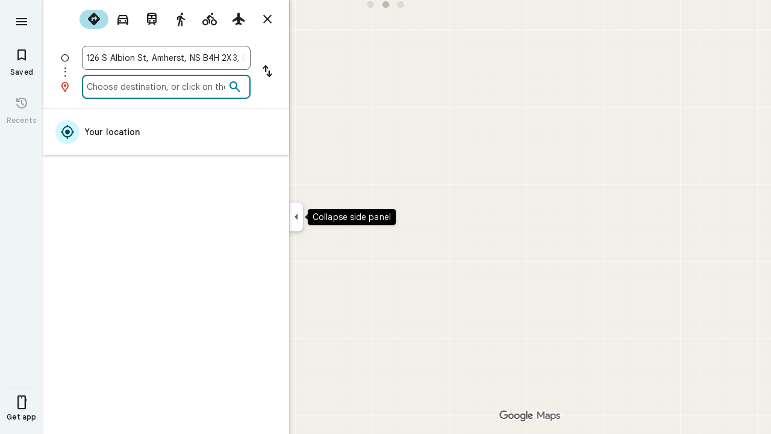

--- FILE ---
content_type: text/html; charset=UTF-8
request_url: https://www.google.ca/maps/dir/126%20South%20Albion%20Street%2C%20Amherst%2C%20NS%2C%20B4H%202X3
body_size: 52919
content:
<!DOCTYPE html><html itemscope="" itemtype="http://schema.org/Place" lang="en"> <head>    <link href="/maps/_/js/k=maps.m.en.THocS5ww7vc.2021.O/m=sc2,per,mo,lp,ep,ti,stx,ds,dwi,enr,pwd,dw,pdm,log,std,b/am=5AAASAIQ/rt=j/d=1/rs=ACT90oH6Kqa8Rr_IfBNSTKAmUnh0hXmLhw?wli=m.pDxmle6kjd4.loadSv.O%3A%3Bm.jrS-1DvTO_w.mapcore.O%3A%3B&amp;cb=M" as="script" rel="preload" type="application/javascript" nonce="bLi38dK-bJ3VvjHtvT8EgQ">  <link href="/maps/preview/opensearch.xml?hl=en" title="Google Maps" rel="search" type="application/opensearchdescription+xml"> <title>  Google Maps  </title> <meta content=" Find local businesses, view maps and get driving directions in Google Maps. " name="Description">  <meta content="Google Maps" itemprop="name"> <meta content="Google Maps" property="og:title">  <meta content="https://maps.google.com/maps/api/staticmap?center=45.81597559%2C-64.28439117&amp;zoom=12&amp;size=900x900&amp;language=en&amp;sensor=false&amp;client=google-maps-frontend&amp;signature=Jy8OwZzXWqaUC4Efvo7AE8Vjnas" itemprop="image"> <meta content="https://maps.google.com/maps/api/staticmap?center=45.81597559%2C-64.28439117&amp;zoom=12&amp;size=900x900&amp;language=en&amp;sensor=false&amp;client=google-maps-frontend&amp;signature=Jy8OwZzXWqaUC4Efvo7AE8Vjnas" property="og:image"> <meta content="900" property="og:image:width"> <meta content="900" property="og:image:height">  <meta content="Find local businesses, view maps and get driving directions in Google Maps." itemprop="description"> <meta content="Find local businesses, view maps and get driving directions in Google Maps." property="og:description">  <meta content="Google Maps" property="og:site_name"> <meta content="summary" name="twitter:card">  <meta content="[base64]" http-equiv="origin-trial"> <meta content="initial-scale=1.0, maximum-scale=1.0, minimum-scale=1.0, user-scalable=no" name="viewport"> <meta content="notranslate" name="google"> <meta content="origin" name="referrer"> <meta content="ByHT0GXztW_RcGxS0o86DBf1WtNu02FfqlcT8njnSqU" name="google-site-verification"> <meta content="Diln__r3p9-tt39P2Cl2Amvx6oFB4PATnxuFBaw6ej8" name="google-site-verification"> <meta content="Q3PYRz1EUxp_7LF_eIg9Yh1cJa8_y9gnPgGfk4fDPes" name="google-site-verification">  <script nonce="bLi38dK-bJ3VvjHtvT8EgQ">(function(){var kEI='wTkhacLbJcD_ptQPru3oyQk';window.APP_OPTIONS=[null,"20251117.0",null,["/search?tbm\u003dmap\u0026authuser\u003d0\u0026hl\u003den\u0026gl\u003dus","/s?tbm\u003dmap\u0026gs_ri\u003dmaps\u0026suggest\u003dp\u0026authuser\u003d0\u0026hl\u003den\u0026gl\u003dus","/maps/preview/directions?authuser\u003d0\u0026hl\u003den\u0026gl\u003dus",null,null,"/maps/rpc/vp?authuser\u003d0\u0026hl\u003den\u0026gl\u003dus",[["/maps/vt"],759,["/maps/vt/stream"],null,0,null,1003,"/maps/vt",null,null,"[base64]/[base64]/iMwiCKul2yII2ZP4LAi99PgsCLSW+SwoBigJKAwoD/[base64]/[base64]/[base64]/[base64]///////////wESDQgEEP7//////////wE4zsVTONHFUziyrFQ4ut2oAjjTqO8EOL/ExiI4v4jMIjjZk/gsOL30+Cw4tJb5LA\u003d\u003d",null,["/maps/vt/proto"],"[base64]/gsvfT4LMCE3yLTqO8Eu6HvBLSW+Sy/iMwi4AH3BYACARgBIhcAAQIDBAUGBwgJCgsMDQ4PEBESExQVFjCAmp4BOICjBUoBbWKFAggCEtkBEjQIAhIHdHJhZmZpYxi/[base64]/gsvfT4LMCE3yLTqO8Eu6HvBLSW+Sy/iMwi4AH3BYACASIXAAECAwQFBgcICQoLDA0ODxAREhMUFRYwtAE4eEoHdHJhZmZpY2LeAQgDErEBEgwIAhIEYmlrZRi/hD0aHxICZW4aAnVzKNEIYhIIRBIOCgNzZXQSB1JvYWRtYXAgATIvCAwQAjAAOAFAAogBAeABBoACAbgCAcgCAdgCAegCAZADAeADAZoEBAgBEAHIBQG6AUXOxVPRxVO63agC7p/vBLKsVL7yqgKl/rcWq6XbIpSm7wS/xMYi/Z3vBNmT+Cy99PgswITfItOo7wS7oe8EtJb5LL+IzCLgAfcFgAIBIhcAAQIDBAUGBwgJCgsMDQ4PEBESExQVFjCAmp4BOICjBUoEYmlrZWLrAQgIErsBEg8IAhIHdHJhbnNpdBi/hD0aJhICZW4aAnVzKNEIYhkIRBIVCgNzZXQSDlRyYW5zaXRGb2N1c2VkIAEyLwgMEAIwADgBQAKIAQHgAQaAAgG4AgHIAgHYAgHoAgGQAwHgAwGaBAQIARAByAUBugFFzsVT0cVTut2oAu6f7wSyrFS+8qoCpf63Fqul2yKUpu8Ev8TGIv2d7wTZk/gsvfT4LMCE3yLTqO8Eu6HvBLSW+Sy/iMwi4AH3BYACASIXAAECAwQFBgcICQoLDA0ODxAREhMUFRYwgJqeATiAowVKB3RyYW5zaXRi3AEICRK8ARIOCAISBmluZG9vchi/hD0aHxICZW4aAnVzKNEIYhIIRBIOCgNzZXQSB1JvYWRtYXAgATIvCAwQAjAAOAFAAogBAeABBoACAbgCAcgCAdgCAegCAZADAeADAZoEBAgBEAHIBQGiAQYYATABeAG6AUXOxVPRxVO63agC7p/vBLKsVL7yqgKl/rcWq6XbIpSm7wS/xMYi/[base64]/vBLKsVL7yqgKl/rcWq6XbIpSm7wS/xMYi/Z3vBNmT+Cy99PgswITfItOo7wS7oe8EtJb5LL+IzCLgAfcFgAIBGAEiCA8QERITFBUWMICangE4gKMFSg5pbmRvb3JfZGVmYXVsdGL5AQgKEsoBEhgIAhi/[base64]/gsvfT4LMCE3yLTqO8Eu6HvBLSW+Sy/iMwi4AH3BYACASIXAAECAwQFBgcICQoLDA0ODxAREhMUFRYwgJqeATiAowVKBm15bWFwc2LvAQgPErUBEgYIARi/hD0aHxICZW4aAnVzKNEIYhIIRBIOCgNzZXQSB1JvYWRtYXAgATIvCAwQAjAAOAFAAogBAeABBoACAbgCAcgCAdgCAegCAZADAeADAZoEBAgBEAHIBQGSAQIIAaIBAhAEugFFzsVT0cVTut2oAu6f7wSyrFS+8qoCpf63Fqul2yKUpu8Ev8TGIv2d7wTZk/gsvfT4LMCE3yLTqO8Eu6HvBLSW+Sy/iMwi4AH3BYACARgBIhYAAQIDBAUGBwgJCgsMDQ4PEBESExQVMICangE4////////////AUoJc2F0ZWxsaXRlYp4CCBAS5QESCwgFEgdzaGFkaW5nEgwIBhIIY29udG91cnMSCQgAEgFtGL+EPRorEgJlbhoCdXMo0QhiAghDYgIIP2ICCANiEghEEg4KA3NldBIHVGVycmFpbiAAKgkIAC0AAIA/MAEyLwgMEAIwADgBQAKIAQHgAQaAAgG4AgHIAgHYAgHoAgGQAwHgAwGaBAQIARAByAUBkgECCAG6AUXOxVPRxVO63agC7p/vBLKsVL7yqgKl/rcWq6XbIpSm7wS/xMYi/Z3vBNmT+Cy99PgswITfItOo7wS7oe8EtJb5LL+IzCLgAfcFgAIBGAEiFwABAgMEBQYHCAkKCwwNDg8QERITFBUWMICangE4////////////[base64]/vBLKsVL7yqgKl/rcWq6XbIpSm7wS/xMYi/[base64]/gsvfT4LMCE3yLTqO8Eu6HvBLSW+Sy/[base64]/gsvfT4LMCE3yLTqO8Eu6HvBLSW+Sy/iMwi4AH3BYACASIXAAECAwQFBgcICQoLDA0ODxAREhMUFRYw////////////ATj///////////8BSgNzdnZipwIIHRKLAhJcCAISCGxvcmUtcmVjGL+EPfKh6sQJPAjOxVMI0cVTCLKsVAi63agCCNOo7wQIv8TGIgi/iMwiCKul2yII2ZP4LAi99PgsCLSW+SwoBigJKAwoD/LOnbUMBBgDMAIaCxICZW4aAnVzKNEIIAEyTQgMEAIwADgBQAKIAQHgAQaAAgG4AgHAAgHIAgHYAgHoAgGQAwHIAwHgAwHwAwbwAwnwAwzwAw/4Awj4Awv4Aw74AxWaBAQIARAByAUBugFFzsVT0cVTut2oAu6f7wSyrFS+8qoCpf63Fqul2yKUpu8Ev8TGIv2d7wTZk/gsvfT4LMCE3yLTqO8Eu6HvBLSW+Sy/iMwi4AH3BYACASIEBgkMDzCAowU4iA5KCGxvcmUtcmVjYt8BCB4SxQESKAgCEglsb3JlLXAxM24Yv4Q9itWXpgkFEKX+txaKx9bQCwCSl/TWCwAaCxICZW4aAnVzKNEIIAEyOwgMEAIwADgBQAKIAQHgAQaAAgG4AgHAAgHIAgHYAgHoAgGQAwHIAwHgAwHwAwr4AxWaBAQIARAByAUBugFFzsVT0cVTut2oAu6f7wSyrFS+8qoCpf63Fqul2yKUpu8Ev8TGIv2d7wTZk/gsvfT4LMCE3yLTqO8Eu6HvBLSW+Sy/[base64]/ExiL9ne8E2ZP4LL30+CzAhN8i06jvBLuh7wS0lvksv4jMIuAB9wWAAgEiFwABAgMEBQYHCAkKCwwNDg8QERITFBUWMICangE4gKMFShJjYXRlZ29yaWNhbC1zZWFyY2hiuwIIIhL5ARIsCAISJGNhdGVnb3JpY2FsLXNlYXJjaC1yZXN1bHRzLWluamVjdGlvbhi/[base64]/gsvfT4LMCE3yLTqO8Eu6HvBLSW+Sy/[base64]/[base64]/[base64]/vBLKsVL7yqgKl/rcWq6XbIpSm7wS/xMYi/[base64]/vBLKsVL7yqgKl/rcWq6XbIpSm7wS/xMYi/[base64]/ADBfADCPADCvADC/ADDPADDfADDvADD/ADEPADE/gDAfgDAvgDBPgDB/gDCfgDC/gDDPgDDfgDDvgDD/gDEPgDEvgDFpoEBAgBEAHIBQG6AUXOxVPRxVO63agC7p/vBLKsVL7yqgKl/rcWq6XbIpSm7wS/xMYi/[base64]/gsvfT4LMCE3yLTqO8Eu6HvBLSW+Sy/[base64]/gsvfT4LMCE3yLTqO8Eu6HvBLSW+Sy/[base64]/vBLKsVL7yqgKl/rcWq6XbIpSm7wS/xMYi/[base64]/gsvfT4LMCE3yLTqO8Eu6HvBLSW+Sy/iMwi4AH3BYACASIXAAECAwQFBgcICQoLDA0ODxAREhMUFRYw6AI4rAJKEGNyaXNpc193aWxkZmlyZXNi1gEIKhK3ARIXCAISCXBob3RvcGluc/LOnbUMBBgDMAIaCxICZW4aAnVzKNEIIAEyPggMEAIwADgBQAKIAQHgAQaAAgG4AgHIAgHYAgHoAgGQAwHIAwHgAwHwAw3wAxL4AxH4AxaaBAQIARAByAUBugFFzsVT0cVTut2oAu6f7wSyrFS+8qoCpf63Fqul2yKUpu8Ev8TGIv2d7wTZk/gsvfT4LMCE3yLTqO8Eu6HvBLSW+Sy/[base64]/vBLKsVL7yqgKl/rcWq6XbIpSm7wS/xMYi/[base64]/vBLKsVL7yqgKl/rcWq6XbIpSm7wS/xMYi/[base64]/vBLKsVL7yqgKl/rcWq6XbIpSm7wS/xMYi/[base64]///////////wESDQgEEP7//////////wE4zsVTONHFUziyrFQ4ut2oAjjTqO8EOL/ExiI4v4jMIjjZk/gsOL30+Cw4tJb5LA\u003d\u003d"],["//khms0.google.com/kh/v\u003d1003","//khms1.google.com/kh/v\u003d1003","//khms2.google.com/kh/v\u003d1003","//khms3.google.com/kh/v\u003d1003"],"/maps/preview/log204?authuser\u003d0\u0026hl\u003den\u0026gl\u003dus",null,null,null,null,"//kh.google.com/rt/earth",null,null,null,null,null,"/maps/preview/reveal?authuser\u003d0\u0026hl\u003den\u0026gl\u003dus",null,null,"/maps/rpc/photo/listentityphotos?authuser\u003d0\u0026hl\u003den\u0026gl\u003dus",null,null,null,"/maps/preview/placeupdate?authuser\u003d0\u0026hl\u003den\u0026gl\u003dus",null,"/maps/preview/placeactions/writeaction?authuser\u003d0\u0026hl\u003den\u0026gl\u003dus",null,"/gen_204",null,null,null,null,"/maps/rpc/reportdataproblem?authuser\u003d0\u0026hl\u003den\u0026gl\u003dus",null,"/maps/rpc/userprefswrite?authuser\u003d0\u0026hl\u003den\u0026gl\u003dus","/maps/rpc/userprefsread?authuser\u003d0\u0026hl\u003den\u0026gl\u003dus",null,null,"/maps/preview/pegman?authuser\u003d0\u0026hl\u003den\u0026gl\u003dus","/locationhistory/preview/mas?authuser\u003d0\u0026hl\u003den\u0026gl\u003dus","/maps/photometa/v1?authuser\u003d0\u0026hl\u003den\u0026gl\u003dus","/maps/preview/sendtodevice?authuser\u003d0\u0026hl\u003den\u0026gl\u003dus",null,"//khms.google.com/dm/",["https://lh3.ggpht.com/","https://lh4.ggpht.com/","https://lh5.ggpht.com/","https://lh6.ggpht.com/"],"/maps/photometa/ac/","/maps/photometa/si/v1?authuser\u003d0\u0026hl\u003den\u0026gl\u003dus",null,"/maps/timeline/_rpc/pd?authuser\u003d0\u0026hl\u003den\u0026gl\u003dus","/maps/timeline/_rpc/pc?authuser\u003d0\u0026hl\u003den\u0026gl\u003dus",null,"/maps/timeline/_rpc/phe?authuser\u003d0\u0026hl\u003den\u0026gl\u003dus",null,null,null,null,null,"/maps/photometa/acz/","/maps/rpc/getknowledgeentity?authuser\u003d0\u0026hl\u003den\u0026gl\u003dus","/maps/preview/pi?authuser\u003d0\u0026hl\u003den\u0026gl\u003dus",null,null,null,null,null,null,null,"/maps/preview/passiveassist?authuser\u003d0\u0026hl\u003den\u0026gl\u003dus","/maps/rpc/locationsharing/read?authuser\u003d0\u0026hl\u003den\u0026gl\u003dus",null,null,null,null,"/maps/rpc/areatraffic?authuser\u003d0\u0026hl\u003den\u0026gl\u003dus","/maps/preview/localposts?authuser\u003d0\u0026hl\u003den\u0026gl\u003dus",null,"/maps/preview/lp?authuser\u003d0\u0026hl\u003den\u0026gl\u003dus","/maps/rpc/blockaddomain?authuser\u003d0\u0026hl\u003den\u0026gl\u003dus",null,null,"/maps/rpc/rapfeatures?authuser\u003d0\u0026hl\u003den\u0026gl\u003dus",null,null,"/maps/rpc/merchantstatus?authuser\u003d0\u0026hl\u003den\u0026gl\u003dus",null,"/maps/preview/place?authuser\u003d0\u0026hl\u003den\u0026gl\u003dus","/maps/rpc/transit/lines?authuser\u003d0\u0026hl\u003den\u0026gl\u003dus",null,"/maps/rpc/placeinsights?authuser\u003d0\u0026hl\u003den\u0026gl\u003dus","/maps/timeline/_rpc/sync?authuser\u003d0\u0026hl\u003den\u0026gl\u003dus","https://streetviewpixels-pa.googleapis.com/?cb_client\u003dmaps_sv.tactile",null,"/maps/preview/entitylist/create?authuser\u003d0\u0026hl\u003den\u0026gl\u003dus","/maps/preview/entitylist/createitem?authuser\u003d0\u0026hl\u003den\u0026gl\u003dus","/maps/preview/entitylist/delete?authuser\u003d0\u0026hl\u003den\u0026gl\u003dus","/maps/preview/entitylist/deleteitem?authuser\u003d0\u0026hl\u003den\u0026gl\u003dus","/maps/preview/entitylist/getlist?authuser\u003d0\u0026hl\u003den\u0026gl\u003dus",null,"/maps/preview/entitylist/update?authuser\u003d0\u0026hl\u003den\u0026gl\u003dus","/maps/preview/entitylist/updateitem?authuser\u003d0\u0026hl\u003den\u0026gl\u003dus","/maps/preview/entitylist/updaterole?authuser\u003d0\u0026hl\u003den\u0026gl\u003dus","/maps/rpc/getugcpost?authuser\u003d0\u0026hl\u003den\u0026gl\u003dus","/maps/rpc/listugcposts?authuser\u003d0\u0026hl\u003den\u0026gl\u003dus","/maps/preview/entitylist/updatevisibility?authuser\u003d0\u0026hl\u003den\u0026gl\u003dus",null,"/maps/preview/placepreview?authuser\u003d0\u0026hl\u003den\u0026gl\u003dus","/maps/rpc/deletesearchhistorysuggest?authuser\u003d0\u0026hl\u003den\u0026gl\u003dus","/maps/rpc/getplaceugcpostinfo?authuser\u003d0\u0026hl\u003den\u0026gl\u003dus",null,"/maps/rpc/writemultiplechoiceanswer?authuser\u003d0\u0026hl\u003den\u0026gl\u003dus",null,"/maps/rpc/deletepersonalactivitiesbyplace?authuser\u003d0\u0026hl\u003den\u0026gl\u003dus","/maps/rpc/listpersonalactivitiesbyplace?authuser\u003d0\u0026hl\u003den\u0026gl\u003dus","/maps/preview/entitylist/getlistparticipants?authuser\u003d0\u0026hl\u003den\u0026gl\u003dus",null,"/maps/rpc/suggestalongroute?authuser\u003d0\u0026hl\u003den\u0026gl\u003dus","/maps/rpc/batchdeleteanswers?authuser\u003d0\u0026hl\u003den\u0026gl\u003dus","/maps/rpc/deleteugcpost?authuser\u003d0\u0026hl\u003den\u0026gl\u003dus","/maps/rpc/voteugcpost?authuser\u003d0\u0026hl\u003den\u0026gl\u003dus",null,"/maps/rpc/deleteuserfactualedit?authuser\u003d0\u0026hl\u003den\u0026gl\u003dus"],null,null,null,null,["en","us","United States"],null,0,"wTkhacLbJcD_ptQPru3oyQk",null,null,null,null,null,null,null,null,null,null,null,[null,"a",null,null,null,null,null,null,null,null,null,null,null,null,null,null,null,[null,null,null,null,null,0,null,null,1,null,null,null,null,null,null,null,null,null,null,1,1],null,null,null,[null,null,null,null,null,2,3,2]],null,[1,2],0,["//www.google.com/intl/en_us/privacy.html","//www.google.com/intl/en_us/help/terms_maps.html",null,null,null,"//support.google.com/maps/?hl\u003den\u0026authuser\u003d0","https://docs.google.com/picker",null,null,null,"https://accounts.google.com/ServiceLogin?hl\u003den",[null,"Learn more",null,"0ahUKEwiCwKrc84SRAxXAv4kEHa42OpkQ8FkIAigA",null,"newmaps_mylocation"],"https://business.google.com/create?service\u003dplus\u0026hl\u003den\u0026authuser\u003d0",null,"//www.google.com/settings/accounthistory/location?hl\u003den\u0026authuser\u003d0","/maps/timeline?hl\u003den\u0026authuser\u003d0",null,"https://support.google.com/websearch/answer/6276008","https://business.google.com?skipLandingPage\u003d1\u0026hl\u003den\u0026authuser\u003d0",null,[null,null,null,"https://business.google.com/mm/create?hl\u003den\u0026authuser\u003d0"],null,[null,null,null,"https://arvr.google.com/streaming/liteview?streaming_session_address\u003d78c11b69-98fe-41ed-b729-b88f8cff0efc.streamplease.net\u0026streaming_session_key\u003dAIzaSyAcA8JZffmDLbLYu6h52OJgICZcCMYr_bI"]],null,null,null,null,null,null,null,null,[null,null,null,null,null,null,81],[[null,null,null,null,[["crisis_overlay"],["lore-rec"]]]],0,null,null,null,[10203917,10203919,10210186,10210195,10211331,10211515,10211716,10212116,10212244,10212251,10212279,10212285,10212311,10212352,10212416,10212431,10212433,10212435,10212438,10212440,10212442,10212492,10212493,10212508,1368782,1368785,4861626,10211310,1381938,4897086,47054629,72798891,72458815,10211069,94243289,94255677,72860224,94260020,72549439],21600,null,null,null,1,null,null,0,null,null,null,[[[1,0,3],[2,1,2],[2,0,3],[8,0,3],[10,0,3],[10,1,2],[10,0,4],[9,1,2]],1],null,null,null,1,null,[1368782,1368785,4861626,10211310,1381938,4897086,47054629,72798891,10212116,72458815,10211069,94243289,94255677,72860224,10212435,10211515,94260020,72549439],null,null,null,null,null,null,1,null,[null,1,1,1,null,1,null,[1,null,1,1,1,1,1],1,null,null,1,null,1,null,null,null,null,null,1,null,null,1,null,1,1,null,null,null,null,1],null,null,null,"",null,null,null,1,["",0],[null,[["/maps/_/js/","m","maps.m.en.THocS5ww7vc.2021.O","ACT90oE06KdwuPXUOi3_cuelS8nvOwBc-w","5AAASAIQ","m.pDxmle6kjd4.loadSv.O:;m.jrS-1DvTO_w.mapcore.O:;","maps.m.vVDp-CU31x4.L.W.O","/maps/_/js/k\u003dmaps.m.en.THocS5ww7vc.2021.O/ck\u003dmaps.m.vVDp-CU31x4.L.W.O/m\u003d%s/am\u003d5AAASAIQ/rt\u003dj/d\u003d1/rs\u003dACT90oE06KdwuPXUOi3_cuelS8nvOwBc-w?cb\u003dM"],["/maps/_/js/","w","maps.w.en.wY6xUptSERw.2021.O","ACT90oF9biH7uuW1deoVGy2pahaBd8PmXQ","AAAC","w.x5ESnqpTE34.createLabeler.O:;w.pDxmle6kjd4.loadSv.O:;w.jrS-1DvTO_w.mapcore.O:;","maps.w.znqpkeZOnzI.L.W.O","/maps/_/js/k\u003dmaps.w.en.wY6xUptSERw.2021.O/ck\u003dmaps.w.znqpkeZOnzI.L.W.O/m\u003d%s/am\u003dAAAC/rt\u003dj/d\u003d1/rs\u003dACT90oF9biH7uuW1deoVGy2pahaBd8PmXQ?cb\u003dM"]]],1,0,null,null,"CAE\u003d",null,[[2,[900,"15 min"]],[2,[1800,"30 min"]],[0,[900,"15 min"]],[0,[1800,"30 min"]],[0,[3600,"1 hr"]],[0,[7200,"2 hr"]],[0,[10800,"3 hr"]],[0,[14400,"4 hr"]],[0,[21600,"6 hr"]]],null,null,0,null,[null,null,null,"/maps/_/js/k\u003dmaps.w.en.wY6xUptSERw.2021.O/m\u003dwtd,b/am\u003dAAAC/rt\u003dj/d\u003d1/rs\u003dACT90oGqIOugG-soXGOq8fP9G6FTOcB0YA?wli\u003dw.x5ESnqpTE34.createLabeler.O%3A%3Bw.pDxmle6kjd4.loadSv.O%3A%3Bw.jrS-1DvTO_w.mapcore.O%3A%3B\u0026cb\u003dM"],1,null,0,1,[[0,60,[3700279,3700439,3701384,102772546]],[[null,null,null,null,null,";this.gbar_\u003d{CONFIG:[[[0,\"www.gstatic.com\",\"og.qtm.en_US.jYCZRJ6Zxkk.2019.O\",\"com\",\"en\",\"113\",0,[4,2,\"\",\"\",\"\",\"833102617\",\"0\"],null,\"wTkhadyNJ8fyptQPztWzgQM\",null,0,\"og.qtm.QU7Duy9lWkA.L.W.O\",\"AA2YrTvxW81mruiS87L4oG87MuDbLpfXTA\",\"AA2YrTuv1LKSvpZCqPVKBWa8A78w5kMQbQ\",\"\",2,1,200,\"USA\",null,null,\"1\",\"113\",1,null,null,79508299,null,0,0],null,[1,0.1000000014901161,2,1],null,[0,0,0,null,\"\",\"\",\"\",\"\",0,0,null,\"\"],[0,0,\"\",1,0,0,0,0,0,0,null,0,0,null,0,0,null,null,0,0,0,\"\",\"\",\"\",\"\",\"\",\"\",null,0,0,0,0,0,null,null,null,\"rgba(32,33,36,1)\",\"rgba(255,255,255,1)\",0,0,1,null,null,null,0],null,null,[\"1\",\"gci_91f30755d6a6b787dcc2a4062e6e9824.js\",\"googleapis.client:gapi.iframes\",\"\",\"en\"],null,null,null,null,[\"m;/_/scs/abc-static/_/js/k\u003dgapi.gapi.en.xIIXllDMgoQ.O/d\u003d1/rs\u003dAHpOoo_cueiiNxpxjZ_7F-kc6luptDmX0A/m\u003d__features__\",\"https://apis.google.com\",\"\",\"\",\"\",\"\",null,1,\"es_plusone_gc_20251112.0_p0\",\"en\",null,0],[0.009999999776482582,\"com\",\"113\",[null,\"\",\"0\",null,1,5184000,null,null,\"\",null,null,null,null,null,0,null,0,null,1,0,0,0,null,null,0,0,null,0,0,0,0,0],null,null,null,0],[1,null,null,40400,113,\"USA\",\"en\",\"833102617.0\",8,null,0,0,null,null,null,null,\"3701384,102772546\",null,null,null,\"wTkhadyNJ8fyptQPztWzgQM\",0,0,0,null,2,5,\"gh\",30,0,0,null,null,1,79508299,0,0],[[null,null,null,\"https://www.gstatic.com/og/_/js/k\u003dog.qtm.en_US.jYCZRJ6Zxkk.2019.O/rt\u003dj/m\u003dqabr,q_dnp,qcwid,qapid,qads,q_dg/exm\u003dqaaw,qadd,qaid,qein,qhaw,qhba,qhbr,qhch,qhga,qhid,qhin/d\u003d1/ed\u003d1/rs\u003dAA2YrTvxW81mruiS87L4oG87MuDbLpfXTA\"],[null,null,null,\"https://www.gstatic.com/og/_/ss/k\u003dog.qtm.QU7Duy9lWkA.L.W.O/m\u003dqcwid,d_b_gm3,d_wi_gm3,d_lo_gm3/excm\u003dqaaw,qadd,qaid,qein,qhaw,qhba,qhbr,qhch,qhga,qhid,qhin/d\u003d1/ed\u003d1/ct\u003dzgms/rs\u003dAA2YrTuv1LKSvpZCqPVKBWa8A78w5kMQbQ\"]],null,null,null,[[[null,null,[null,null,null,\"https://ogs.google.ca/widget/app/so?eom\u003d1\\u0026awwd\u003d1\\u0026dpi\u003d79508299\"],0,470,370,57,4,1,0,0,63,64,8000,\"https://www.google.com/intl/en/about/products?tab\u003dlh\",67,1,69,null,1,70,\"Can't seem to load the app launcher right now. Try again or go to the %1$sGoogle Products%2$s page.\",3,0,0,74,0,null,null,null,null,null,null,null,\"/widget/app/so\",null,null,null,null,null,null,null,0,null,null,null,null,null,null,null,null,null,null,1,null,144,null,null,3,0,0,0,0,\"(opens a new tab)\",null,0],[null,null,[null,null,null,\"https://ogs.google.ca/widget/callout?eom\u003d1\\u0026dc\u003d1\"],null,280,420,70,25,0,null,0,null,null,8000,null,71,4,null,null,null,null,null,null,null,null,76,null,null,null,107,108,109,\"\",null,null,null,null,null,null,null,null,null,null,null,null,null,null,null,null,null,null,null,null,1]],null,null,\"1\",\"113\",1,0,null,\"en\",0,null,0,0,0,[null,\"\",null,null,null,0,null,0,0,\"\",\"\",\"\",\"https://ogads-pa.clients6.google.com\",0,0,0,\"\",\"\",0,0,null,86400,null,0,null,null,0,null,1,0,\"8559284470\",3,0,1],0,null,null,null,0,0,\"\",0]]],};this.gbar_\u003dthis.gbar_||{};(function(_){var window\u003dthis;\ntry{\n_._F_toggles_initialize\u003dfunction(a){(typeof globalThis!\u003d\u003d\"undefined\"?globalThis:typeof self!\u003d\u003d\"undefined\"?self:this)._F_toggles_gbar_\u003da||[]};(0,_._F_toggles_initialize)([]);\n/*\n\n Copyright The Closure Library Authors.\n SPDX-License-Identifier: Apache-2.0\n*/\nvar ja,pa,qa,ua,wa,xa,Fa,Ga,$a,cb,eb,jb,fb,lb,rb,Db,Eb,Fb,Gb;_.aa\u003dfunction(a,b){if(Error.captureStackTrace)Error.captureStackTrace(this,_.aa);else{const c\u003dError().stack;c\u0026\u0026(this.stack\u003dc)}a\u0026\u0026(this.message\u003dString(a));b!\u003d\u003dvoid 0\u0026\u0026(this.cause\u003db)};_.ba\u003dfunction(a){a.yk\u003d!0;return a};_.ia\u003dfunction(a){var b\u003da;if(da(b)){if(!/^\\s*(?:-?[1-9]\\d*|0)?\\s*$/.test(b))throw Error(String(b));}else if(ea(b)\u0026\u0026!Number.isSafeInteger(b))throw Error(String(b));return fa?BigInt(a):a\u003dha(a)?a?\"1\":\"0\":da(a)?a.trim()||\"0\":String(a)};\nja\u003dfunction(a,b){if(a.length\u003eb.length)return!1;if(a.length\u003cb.length||a\u003d\u003d\u003db)return!0;for(let c\u003d0;c\u003ca.length;c++){const d\u003da[c],e\u003db[c];if(d\u003ee)return!1;if(d\u003ce)return!0}};_.ka\u003dfunction(a){_.t.setTimeout(()\u003d\u003e{throw a;},0)};_.ma\u003dfunction(){return _.la().toLowerCase().indexOf(\"webkit\")!\u003d-1};_.la\u003dfunction(){var a\u003d_.t.navigator;return a\u0026\u0026(a\u003da.userAgent)?a:\"\"};pa\u003dfunction(a){if(!na||!oa)return!1;for(let b\u003d0;b\u003coa.brands.length;b++){const {brand:c}\u003doa.brands[b];if(c\u0026\u0026c.indexOf(a)!\u003d-1)return!0}return!1};\n_.u\u003dfunction(a){return _.la().indexOf(a)!\u003d-1};qa\u003dfunction(){return na?!!oa\u0026\u0026oa.brands.length\u003e0:!1};_.ra\u003dfunction(){return qa()?!1:_.u(\"Opera\")};_.sa\u003dfunction(){return qa()?!1:_.u(\"Trident\")||_.u(\"MSIE\")};_.ta\u003dfunction(){return _.u(\"Firefox\")||_.u(\"FxiOS\")};_.va\u003dfunction(){return _.u(\"Safari\")\u0026\u0026!(ua()||(qa()?0:_.u(\"Coast\"))||_.ra()||(qa()?0:_.u(\"Edge\"))||(qa()?pa(\"Microsoft Edge\"):_.u(\"Edg/\"))||(qa()?pa(\"Opera\"):_.u(\"OPR\"))||_.ta()||_.u(\"Silk\")||_.u(\"Android\"))};\nua\u003dfunction(){return qa()?pa(\"Chromium\"):(_.u(\"Chrome\")||_.u(\"CriOS\"))\u0026\u0026!(qa()?0:_.u(\"Edge\"))||_.u(\"Silk\")};wa\u003dfunction(){return na?!!oa\u0026\u0026!!oa.platform:!1};xa\u003dfunction(){return _.u(\"iPhone\")\u0026\u0026!_.u(\"iPod\")\u0026\u0026!_.u(\"iPad\")};_.ya\u003dfunction(){return xa()||_.u(\"iPad\")||_.u(\"iPod\")};_.za\u003dfunction(){return wa()?oa.platform\u003d\u003d\u003d\"macOS\":_.u(\"Macintosh\")};_.Ba\u003dfunction(a,b){return _.Aa(a,b)\u003e\u003d0};_.Ca\u003dfunction(a,b\u003d!1){return b\u0026\u0026Symbol.for\u0026\u0026a?Symbol.for(a):a!\u003dnull?Symbol(a):Symbol()};\n_.Ea\u003dfunction(a,b){return b\u003d\u003d\u003dvoid 0?a.j!\u003d\u003dDa\u0026\u0026!!(2\u0026(a.fa[_.v]|0)):!!(2\u0026b)\u0026\u0026a.j!\u003d\u003dDa};Fa\u003dfunction(a){return a};Ga\u003dfunction(a,b){a.__closure__error__context__984382||(a.__closure__error__context__984382\u003d{});a.__closure__error__context__984382.severity\u003db};_.Ha\u003dfunction(a){a\u003dError(a);Ga(a,\"warning\");return a};_.Ja\u003dfunction(a,b){if(a!\u003dnull){var c;var d\u003d(c\u003dIa)!\u003dnull?c:Ia\u003d{};c\u003dd[a]||0;c\u003e\u003db||(d[a]\u003dc+1,a\u003dError(),Ga(a,\"incident\"),_.ka(a))}};\n_.La\u003dfunction(a){if(typeof a!\u003d\u003d\"boolean\")throw Error(\"k`\"+_.Ka(a)+\"`\"+a);return a};_.Ma\u003dfunction(a){if(a\u003d\u003dnull||typeof a\u003d\u003d\u003d\"boolean\")return a;if(typeof a\u003d\u003d\u003d\"number\")return!!a};_.Oa\u003dfunction(a){if(!(0,_.Na)(a))throw _.Ha(\"enum\");return a|0};_.Pa\u003dfunction(a){return a\u003d\u003dnull?a:(0,_.Na)(a)?a|0:void 0};_.Qa\u003dfunction(a){if(typeof a!\u003d\u003d\"number\")throw _.Ha(\"int32\");if(!(0,_.Na)(a))throw _.Ha(\"int32\");return a|0};_.Ra\u003dfunction(a){if(a!\u003dnull\u0026\u0026typeof a!\u003d\u003d\"string\")throw Error();return a};\n_.Sa\u003dfunction(a){return a\u003d\u003dnull||typeof a\u003d\u003d\u003d\"string\"?a:void 0};_.Va\u003dfunction(a,b,c){if(a!\u003dnull\u0026\u0026a[_.Ta]\u003d\u003d\u003d_.Ua)return a;if(Array.isArray(a)){var d\u003da[_.v]|0;c\u003dd|c\u002632|c\u00262;c!\u003d\u003dd\u0026\u0026(a[_.v]\u003dc);return new b(a)}};_.Ya\u003dfunction(a){const b\u003d_.Wa(_.Xa);return b?a[b]:void 0};$a\u003dfunction(a,b){b\u003c100||_.Ja(Za,1)};\ncb\u003dfunction(a,b,c,d){const e\u003dd!\u003d\u003dvoid 0;d\u003d!!d;var f\u003d_.Wa(_.Xa),g;!e\u0026\u0026f\u0026\u0026(g\u003da[f])\u0026\u0026g.xd($a);f\u003d[];var h\u003da.length;let k;g\u003d4294967295;let l\u003d!1;const m\u003d!!(b\u002664),p\u003dm?b\u0026128?0:-1:void 0;if(!(b\u00261||(k\u003dh\u0026\u0026a[h-1],k!\u003dnull\u0026\u0026typeof k\u003d\u003d\u003d\"object\"\u0026\u0026k.constructor\u003d\u003d\u003dObject?(h--,g\u003dh):k\u003dvoid 0,!m||b\u0026128||e))){l\u003d!0;var r;g\u003d((r\u003dab)!\u003dnull?r:Fa)(g-p,p,a,k,void 0)+p}b\u003dvoid 0;for(r\u003d0;r\u003ch;r++){let w\u003da[r];if(w!\u003dnull\u0026\u0026(w\u003dc(w,d))!\u003dnull)if(m\u0026\u0026r\u003e\u003dg){const E\u003dr-p;var q\u003dvoid 0;((q\u003db)!\u003dnull?q:b\u003d{})[E]\u003dw}else f[r]\u003dw}if(k)for(let w in k){q\u003d\nk[w];if(q\u003d\u003dnull||(q\u003dc(q,d))\u003d\u003dnull)continue;h\u003d+w;let E;if(m\u0026\u0026!Number.isNaN(h)\u0026\u0026(E\u003dh+p)\u003cg)f[E]\u003dq;else{let M;((M\u003db)!\u003dnull?M:b\u003d{})[w]\u003dq}}b\u0026\u0026(l?f.push(b):f[g]\u003db);e\u0026\u0026_.Wa(_.Xa)\u0026\u0026(a\u003d_.Ya(a))\u0026\u0026\"function\"\u003d\u003dtypeof _.bb\u0026\u0026a instanceof _.bb\u0026\u0026(f[_.Xa]\u003da.i());return f};\neb\u003dfunction(a){switch(typeof a){case \"number\":return Number.isFinite(a)?a:\"\"+a;case \"bigint\":return(0,_.db)(a)?Number(a):\"\"+a;case \"boolean\":return a?1:0;case \"object\":if(Array.isArray(a)){const b\u003da[_.v]|0;return a.length\u003d\u003d\u003d0\u0026\u0026b\u00261?void 0:cb(a,b,eb)}if(a!\u003dnull\u0026\u0026a[_.Ta]\u003d\u003d\u003d_.Ua)return fb(a);if(\"function\"\u003d\u003dtypeof _.gb\u0026\u0026a instanceof _.gb)return a.j();return}return a};jb\u003dfunction(a,b){if(b){ab\u003db\u003d\u003dnull||b\u003d\u003d\u003dFa||b[hb]!\u003d\u003dib?Fa:b;try{return fb(a)}finally{ab\u003dvoid 0}}return fb(a)};\nfb\u003dfunction(a){a\u003da.fa;return cb(a,a[_.v]|0,eb)};\n_.mb\u003dfunction(a,b,c,d\u003d0){if(a\u003d\u003dnull){var e\u003d32;c?(a\u003d[c],e|\u003d128):a\u003d[];b\u0026\u0026(e\u003de\u0026-16760833|(b\u00261023)\u003c\u003c14)}else{if(!Array.isArray(a))throw Error(\"l\");e\u003da[_.v]|0;if(kb\u0026\u00261\u0026e)throw Error(\"m\");2048\u0026e\u0026\u0026!(2\u0026e)\u0026\u0026lb();if(e\u0026256)throw Error(\"n\");if(e\u002664)return(e|d)!\u003d\u003de\u0026\u0026(a[_.v]\u003de|d),a;if(c\u0026\u0026(e|\u003d128,c!\u003d\u003da[0]))throw Error(\"o\");a:{c\u003da;e|\u003d64;var f\u003dc.length;if(f){var g\u003df-1;const k\u003dc[g];if(k!\u003dnull\u0026\u0026typeof k\u003d\u003d\u003d\"object\"\u0026\u0026k.constructor\u003d\u003d\u003dObject){b\u003de\u0026128?0:-1;g-\u003db;if(g\u003e\u003d1024)throw Error(\"q\");for(var h in k)if(f\u003d+h,f\u003cg)c[f+\nb]\u003dk[h],delete k[h];else break;e\u003de\u0026-16760833|(g\u00261023)\u003c\u003c14;break a}}if(b){h\u003dMath.max(b,f-(e\u0026128?0:-1));if(h\u003e1024)throw Error(\"r\");e\u003de\u0026-16760833|(h\u00261023)\u003c\u003c14}}}a[_.v]\u003de|64|d;return a};lb\u003dfunction(){if(kb)throw Error(\"p\");_.Ja(nb,5)};\nrb\u003dfunction(a,b){if(typeof a!\u003d\u003d\"object\")return a;if(Array.isArray(a)){var c\u003da[_.v]|0;a.length\u003d\u003d\u003d0\u0026\u0026c\u00261?a\u003dvoid 0:c\u00262||(!b||4096\u0026c||16\u0026c?a\u003d_.ob(a,c,!1,b\u0026\u0026!(c\u002616)):(a[_.v]|\u003d34,c\u00264\u0026\u0026Object.freeze(a)));return a}if(a!\u003dnull\u0026\u0026a[_.Ta]\u003d\u003d\u003d_.Ua)return b\u003da.fa,c\u003db[_.v]|0,_.Ea(a,c)?a:_.pb(a,b,c)?_.qb(a,b):_.ob(b,c);if(\"function\"\u003d\u003dtypeof _.gb\u0026\u0026a instanceof _.gb)return a};_.qb\u003dfunction(a,b,c){a\u003dnew a.constructor(b);c\u0026\u0026(a.j\u003dDa);a.o\u003dDa;return a};\n_.ob\u003dfunction(a,b,c,d){d!\u003dnull||(d\u003d!!(34\u0026b));a\u003dcb(a,b,rb,d);d\u003d32;c\u0026\u0026(d|\u003d2);b\u003db\u002616769217|d;a[_.v]\u003db;return a};_.tb\u003dfunction(a){const b\u003da.fa,c\u003db[_.v]|0;return _.Ea(a,c)?_.pb(a,b,c)?_.qb(a,b,!0):new a.constructor(_.ob(b,c,!1)):a};_.ub\u003dfunction(a){if(a.j!\u003d\u003dDa)return!1;var b\u003da.fa;b\u003d_.ob(b,b[_.v]|0);b[_.v]|\u003d2048;a.fa\u003db;a.j\u003dvoid 0;a.o\u003dvoid 0;return!0};_.vb\u003dfunction(a){if(!_.ub(a)\u0026\u0026_.Ea(a,a.fa[_.v]|0))throw Error();};_.wb\u003dfunction(a,b){b\u003d\u003d\u003dvoid 0\u0026\u0026(b\u003da[_.v]|0);b\u002632\u0026\u0026!(b\u00264096)\u0026\u0026(a[_.v]\u003db|4096)};\n_.pb\u003dfunction(a,b,c){return c\u00262?!0:c\u002632\u0026\u0026!(c\u00264096)?(b[_.v]\u003dc|2,a.j\u003dDa,!0):!1};_.xb\u003dfunction(a,b,c,d,e){const f\u003dc+(e?0:-1);var g\u003da.length-1;if(g\u003e\u003d1+(e?0:-1)\u0026\u0026f\u003e\u003dg){const h\u003da[g];if(h!\u003dnull\u0026\u0026typeof h\u003d\u003d\u003d\"object\"\u0026\u0026h.constructor\u003d\u003d\u003dObject)return h[c]\u003dd,b}if(f\u003c\u003dg)return a[f]\u003dd,b;if(d!\u003d\u003dvoid 0){let h;g\u003d((h\u003db)!\u003dnull?h:b\u003da[_.v]|0)\u003e\u003e14\u00261023||536870912;c\u003e\u003dg?d!\u003dnull\u0026\u0026(a[g+(e?0:-1)]\u003d{[c]:d}):a[f]\u003dd}return b};\n_.zb\u003dfunction(a,b,c,d,e){let f\u003d!1;d\u003d_.yb(a,d,e,g\u003d\u003e{const h\u003d_.Va(g,c,b);f\u003dh!\u003d\u003dg\u0026\u0026h!\u003dnull;return h});if(d!\u003dnull)return f\u0026\u0026!_.Ea(d)\u0026\u0026_.wb(a,b),d};_.Ab\u003dfunction(){const a\u003dclass{constructor(){throw Error();}};Object.setPrototypeOf(a,a.prototype);return a};_.x\u003dfunction(a,b){return a!\u003dnull?!!a:!!b};_.y\u003dfunction(a,b){b\u003d\u003dvoid 0\u0026\u0026(b\u003d\"\");return a!\u003dnull?a:b};_.Bb\u003dfunction(a,b,c){for(const d in a)b.call(c,a[d],d,a)};_.Cb\u003dfunction(a){for(const b in a)return!1;return!0};Db\u003dObject.defineProperty;\nEb\u003dfunction(a){a\u003d[\"object\"\u003d\u003dtypeof globalThis\u0026\u0026globalThis,a,\"object\"\u003d\u003dtypeof window\u0026\u0026window,\"object\"\u003d\u003dtypeof self\u0026\u0026self,\"object\"\u003d\u003dtypeof global\u0026\u0026global];for(var b\u003d0;b\u003ca.length;++b){var c\u003da[b];if(c\u0026\u0026c.Math\u003d\u003dMath)return c}throw Error(\"a\");};Fb\u003dEb(this);Gb\u003dfunction(a,b){if(b)a:{var c\u003dFb;a\u003da.split(\".\");for(var d\u003d0;d\u003ca.length-1;d++){var e\u003da[d];if(!(e in c))break a;c\u003dc[e]}a\u003da[a.length-1];d\u003dc[a];b\u003db(d);b!\u003dd\u0026\u0026b!\u003dnull\u0026\u0026Db(c,a,{configurable:!0,writable:!0,value:b})}};Gb(\"globalThis\",function(a){return a||Fb});\nGb(\"Symbol.dispose\",function(a){return a?a:Symbol(\"b\")});Gb(\"Promise.prototype.finally\",function(a){return a?a:function(b){return this.then(function(c){return Promise.resolve(b()).then(function(){return c})},function(c){return Promise.resolve(b()).then(function(){throw c;})})}});\nGb(\"Array.prototype.flat\",function(a){return a?a:function(b){b\u003db\u003d\u003d\u003dvoid 0?1:b;var c\u003d[];Array.prototype.forEach.call(this,function(d){Array.isArray(d)\u0026\u0026b\u003e0?(d\u003dArray.prototype.flat.call(d,b-1),c.push.apply(c,d)):c.push(d)});return c}});var Jb,Kb,Nb;_.Hb\u003d_.Hb||{};_.t\u003dthis||self;Jb\u003dfunction(a,b){var c\u003d_.Ib(\"WIZ_global_data.oxN3nb\");a\u003dc\u0026\u0026c[a];return a!\u003dnull?a:b};Kb\u003d_.t._F_toggles_gbar_||[];_.Ib\u003dfunction(a,b){a\u003da.split(\".\");b\u003db||_.t;for(var c\u003d0;c\u003ca.length;c++)if(b\u003db[a[c]],b\u003d\u003dnull)return null;return b};_.Ka\u003dfunction(a){var b\u003dtypeof a;return b!\u003d\"object\"?b:a?Array.isArray(a)?\"array\":b:\"null\"};_.Lb\u003dfunction(a){var b\u003dtypeof a;return b\u003d\u003d\"object\"\u0026\u0026a!\u003dnull||b\u003d\u003d\"function\"};_.Mb\u003d\"closure_uid_\"+(Math.random()*1E9\u003e\u003e\u003e0);\nNb\u003dfunction(a,b,c){return a.call.apply(a.bind,arguments)};_.z\u003dfunction(a,b,c){_.z\u003dNb;return _.z.apply(null,arguments)};_.Ob\u003dfunction(a,b){var c\u003dArray.prototype.slice.call(arguments,1);return function(){var d\u003dc.slice();d.push.apply(d,arguments);return a.apply(this,d)}};_.A\u003dfunction(a,b){a\u003da.split(\".\");for(var c\u003d_.t,d;a.length\u0026\u0026(d\u003da.shift());)a.length||b\u003d\u003d\u003dvoid 0?c[d]\u0026\u0026c[d]!\u003d\u003dObject.prototype[d]?c\u003dc[d]:c\u003dc[d]\u003d{}:c[d]\u003db};_.Wa\u003dfunction(a){return a};\n_.B\u003dfunction(a,b){function c(){}c.prototype\u003db.prototype;a.X\u003db.prototype;a.prototype\u003dnew c;a.prototype.constructor\u003da;a.mk\u003dfunction(d,e,f){for(var g\u003dArray(arguments.length-2),h\u003d2;h\u003carguments.length;h++)g[h-2]\u003darguments[h];return b.prototype[e].apply(d,g)}};_.B(_.aa,Error);_.aa.prototype.name\u003d\"CustomError\";var Pb\u003d!!(Kb[0]\u003e\u003e17\u00261),Qb\u003d!!(Kb[0]\u00264096),Rb\u003d!!(Kb[0]\u003e\u003e18\u00261),Sb\u003d!!(Kb[0]\u0026256),Tb\u003d!!(Kb[0]\u002632),Ub\u003d!!(Kb[0]\u00261024);var Vb,na,kb;Vb\u003dJb(1,!0);na\u003dPb?Rb:Jb(610401301,!1);kb\u003dPb?Qb||!Sb:Jb(748402147,!0);_.Wb\u003dPb?Qb||!Tb:Jb(824648567,Vb);_.Xb\u003dPb?Ub:Jb(824656860,!1);_.Yb\u003d_.ba(a\u003d\u003ea!\u003d\u003dnull\u0026\u0026a!\u003d\u003dvoid 0);var ea\u003d_.ba(a\u003d\u003etypeof a\u003d\u003d\u003d\"number\"),da\u003d_.ba(a\u003d\u003etypeof a\u003d\u003d\u003d\"string\"),ha\u003d_.ba(a\u003d\u003etypeof a\u003d\u003d\u003d\"boolean\");var fa\u003dtypeof _.t.BigInt\u003d\u003d\u003d\"function\"\u0026\u0026typeof _.t.BigInt(0)\u003d\u003d\u003d\"bigint\";var ac,Zb,bc,$b;_.db\u003d_.ba(a\u003d\u003efa?a\u003e\u003dZb\u0026\u0026a\u003c\u003d$b:a[0]\u003d\u003d\u003d\"-\"?ja(a,ac):ja(a,bc));ac\u003dNumber.MIN_SAFE_INTEGER.toString();Zb\u003dfa?BigInt(Number.MIN_SAFE_INTEGER):void 0;bc\u003dNumber.MAX_SAFE_INTEGER.toString();$b\u003dfa?BigInt(Number.MAX_SAFE_INTEGER):void 0;_.cc\u003dtypeof TextDecoder!\u003d\u003d\"undefined\";_.dc\u003dtypeof TextEncoder!\u003d\u003d\"undefined\";var oa,ec\u003d_.t.navigator;oa\u003dec?ec.userAgentData||null:null;_.Aa\u003dfunction(a,b){return Array.prototype.indexOf.call(a,b,void 0)};_.fc\u003dfunction(a,b,c){Array.prototype.forEach.call(a,b,c)};_.hc\u003dfunction(a,b){return Array.prototype.some.call(a,b,void 0)};_.ic\u003dfunction(a){_.ic[\" \"](a);return a};_.ic[\" \"]\u003dfunction(){};var vc;_.jc\u003d_.ra();_.kc\u003d_.sa();_.lc\u003d_.u(\"Edge\");_.mc\u003d_.u(\"Gecko\")\u0026\u0026!(_.ma()\u0026\u0026!_.u(\"Edge\"))\u0026\u0026!(_.u(\"Trident\")||_.u(\"MSIE\"))\u0026\u0026!_.u(\"Edge\");_.nc\u003d_.ma()\u0026\u0026!_.u(\"Edge\");_.oc\u003d_.za();_.pc\u003dwa()?oa.platform\u003d\u003d\u003d\"Windows\":_.u(\"Windows\");_.qc\u003dwa()?oa.platform\u003d\u003d\u003d\"Android\":_.u(\"Android\");_.rc\u003dxa();_.sc\u003d_.u(\"iPad\");_.tc\u003d_.u(\"iPod\");_.uc\u003d_.ya();\na:{let a\u003d\"\";const b\u003dfunction(){const c\u003d_.la();if(_.mc)return/rv:([^\\);]+)(\\)|;)/.exec(c);if(_.lc)return/Edge\\/([\\d\\.]+)/.exec(c);if(_.kc)return/\\b(?:MSIE|rv)[: ]([^\\);]+)(\\)|;)/.exec(c);if(_.nc)return/WebKit\\/(\\S+)/.exec(c);if(_.jc)return/(?:Version)[ \\/]?(\\S+)/.exec(c)}();b\u0026\u0026(a\u003db?b[1]:\"\");if(_.kc){var wc;const c\u003d_.t.document;wc\u003dc?c.documentMode:void 0;if(wc!\u003dnull\u0026\u0026wc\u003eparseFloat(a)){vc\u003dString(wc);break a}}vc\u003da}_.xc\u003dvc;_.yc\u003d_.ta();_.zc\u003dxa()||_.u(\"iPod\");_.Ac\u003d_.u(\"iPad\");_.Bc\u003d_.u(\"Android\")\u0026\u0026!(ua()||_.ta()||_.ra()||_.u(\"Silk\"));_.Cc\u003dua();_.Dc\u003d_.va()\u0026\u0026!_.ya();var Za,nb,hb;_.Xa\u003d_.Ca();_.Ec\u003d_.Ca();Za\u003d_.Ca();_.Fc\u003d_.Ca();nb\u003d_.Ca();_.Ta\u003d_.Ca(\"m_m\",!0);hb\u003d_.Ca();_.Gc\u003d_.Ca();var Ic;_.v\u003d_.Ca(\"jas\",!0);Ic\u003d[];Ic[_.v]\u003d7;_.Hc\u003dObject.freeze(Ic);var Da;_.Ua\u003d{};Da\u003d{};_.Jc\u003dObject.freeze({});var ib\u003d{};var Ia\u003dvoid 0;_.Kc\u003dtypeof BigInt\u003d\u003d\u003d\"function\"?BigInt.asIntN:void 0;_.Lc\u003dNumber.isSafeInteger;_.Na\u003dNumber.isFinite;_.Mc\u003dMath.trunc;var ab;_.Nc\u003d_.ia(0);_.Oc\u003d{};_.Qc\u003dfunction(a,b,c,d,e){b\u003d_.yb(a.fa,b,c,e);if(b!\u003d\u003dnull||d\u0026\u0026a.o!\u003d\u003dDa)return b};_.yb\u003dfunction(a,b,c,d){if(b\u003d\u003d\u003d-1)return null;const e\u003db+(c?0:-1),f\u003da.length-1;let g,h;if(!(f\u003c1+(c?0:-1))){if(e\u003e\u003df)if(g\u003da[f],g!\u003dnull\u0026\u0026typeof g\u003d\u003d\u003d\"object\"\u0026\u0026g.constructor\u003d\u003d\u003dObject)c\u003dg[b],h\u003d!0;else if(e\u003d\u003d\u003df)c\u003dg;else return;else c\u003da[e];if(d\u0026\u0026c!\u003dnull){d\u003dd(c);if(d\u003d\u003dnull)return d;if(!Object.is(d,c))return h?g[b]\u003dd:a[e]\u003dd,d}return c}};_.Rc\u003dfunction(a,b,c,d){_.vb(a);const e\u003da.fa;_.xb(e,e[_.v]|0,b,c,d);return a};\n_.C\u003dfunction(a,b,c,d){let e\u003da.fa,f\u003de[_.v]|0;b\u003d_.zb(e,f,b,c,d);if(b\u003d\u003dnull)return b;f\u003de[_.v]|0;if(!_.Ea(a,f)){const g\u003d_.tb(b);g!\u003d\u003db\u0026\u0026(_.ub(a)\u0026\u0026(e\u003da.fa,f\u003de[_.v]|0),b\u003dg,f\u003d_.xb(e,f,c,b,d),_.wb(e,f))}return b};_.D\u003dfunction(a,b,c){c\u003d\u003dnull\u0026\u0026(c\u003dvoid 0);_.Rc(a,b,c);c\u0026\u0026!_.Ea(c)\u0026\u0026_.wb(a.fa);return a};_.Sc\u003dfunction(a,b,c,d){return _.Pa(_.Qc(a,b,c,d))};_.F\u003dfunction(a,b,c\u003d!1,d){let e;return(e\u003d_.Ma(_.Qc(a,b,d)))!\u003dnull?e:c};_.G\u003dfunction(a,b,c\u003d\"\",d){let e;return(e\u003d_.Sa(_.Qc(a,b,d)))!\u003dnull?e:c};\n_.I\u003dfunction(a,b,c){return _.Sa(_.Qc(a,b,c,_.Oc))};_.J\u003dfunction(a,b,c,d){return _.Rc(a,b,c\u003d\u003dnull?c:_.La(c),d)};_.K\u003dfunction(a,b,c){return _.Rc(a,b,c\u003d\u003dnull?c:_.Qa(c))};_.L\u003dfunction(a,b,c,d){return _.Rc(a,b,_.Ra(c),d)};_.N\u003dfunction(a,b,c,d){return _.Rc(a,b,c\u003d\u003dnull?c:_.Oa(c),d)};_.O\u003dclass{constructor(a,b,c){this.fa\u003d_.mb(a,b,c,2048)}toJSON(){return jb(this)}wa(a){return JSON.stringify(jb(this,a))}};_.O.prototype[_.Ta]\u003d_.Ua;_.O.prototype.toString\u003dfunction(){return this.fa.toString()};_.Tc\u003d_.Ab();_.Uc\u003d_.Ab();_.Vc\u003d_.Ab();_.Wc\u003dSymbol();var Xc\u003dclass extends _.O{constructor(a){super(a)}};_.Yc\u003dclass extends _.O{constructor(a){super(a)}D(a){return _.K(this,3,a)}};_.Zc\u003dclass extends _.O{constructor(a){super(a)}};_.P\u003dfunction(){this.qa\u003dthis.qa;this.Y\u003dthis.Y};_.P.prototype.qa\u003d!1;_.P.prototype.isDisposed\u003dfunction(){return this.qa};_.P.prototype.dispose\u003dfunction(){this.qa||(this.qa\u003d!0,this.R())};_.P.prototype[Symbol.dispose]\u003dfunction(){this.dispose()};_.P.prototype.R\u003dfunction(){if(this.Y)for(;this.Y.length;)this.Y.shift()()};var $c\u003dclass extends _.P{constructor(){var a\u003dwindow;super();this.o\u003da;this.i\u003d[];this.j\u003d{}}resolve(a){let b\u003dthis.o;a\u003da.split(\".\");const c\u003da.length;for(let d\u003d0;d\u003cc;++d)if(b[a[d]])b\u003db[a[d]];else return null;return b instanceof Function?b:null}ub(){const a\u003dthis.i.length,b\u003dthis.i,c\u003d[];for(let d\u003d0;d\u003ca;++d){const e\u003db[d].i(),f\u003dthis.resolve(e);if(f\u0026\u0026f!\u003dthis.j[e])try{b[d].ub(f)}catch(g){}else c.push(b[d])}this.i\u003dc.concat(b.slice(a))}};var bd\u003dclass extends _.P{constructor(){var a\u003d_.ad;super();this.o\u003da;this.A\u003dthis.i\u003dnull;this.v\u003d0;this.B\u003d{};this.j\u003d!1;a\u003dwindow.navigator.userAgent;a.indexOf(\"MSIE\")\u003e\u003d0\u0026\u0026a.indexOf(\"Trident\")\u003e\u003d0\u0026\u0026(a\u003d/\\b(?:MSIE|rv)[: ]([^\\);]+)(\\)|;)/.exec(a))\u0026\u0026a[1]\u0026\u0026parseFloat(a[1])\u003c9\u0026\u0026(this.j\u003d!0)}C(a,b){this.i\u003db;this.A\u003da;b.preventDefault?b.preventDefault():b.returnValue\u003d!1}};_.cd\u003dclass extends _.O{constructor(a){super(a)}};var dd\u003dclass extends _.O{constructor(a){super(a)}};var gd;_.ed\u003dfunction(a,b,c\u003d98,d\u003dnew _.Yc){if(a.i){const e\u003dnew Xc;_.L(e,1,b.message);_.L(e,2,b.stack);_.K(e,3,b.lineNumber);_.N(e,5,1);_.D(d,40,e);a.i.log(c,d)}};gd\u003dclass{constructor(){var a\u003dfd;this.i\u003dnull;_.F(a,4,!0)}log(a,b,c\u003dnew _.Yc){_.ed(this,a,98,c)}};var hd,id;hd\u003dfunction(a){if(a.o.length\u003e0){var b\u003da.i!\u003d\u003dvoid 0,c\u003da.j!\u003d\u003dvoid 0;if(b||c){b\u003db?a.v:a.A;c\u003da.o;a.o\u003d[];try{_.fc(c,b,a)}catch(d){console.error(d)}}}};_.jd\u003dclass{constructor(a){this.i\u003da;this.j\u003dvoid 0;this.o\u003d[]}then(a,b,c){this.o.push(new id(a,b,c));hd(this)}resolve(a){if(this.i!\u003d\u003dvoid 0||this.j!\u003d\u003dvoid 0)throw Error(\"v\");this.i\u003da;hd(this)}reject(a){if(this.i!\u003d\u003dvoid 0||this.j!\u003d\u003dvoid 0)throw Error(\"v\");this.j\u003da;hd(this)}v(a){a.j\u0026\u0026a.j.call(a.i,this.i)}A(a){a.o\u0026\u0026a.o.call(a.i,this.j)}};\nid\u003dclass{constructor(a,b,c){this.j\u003da;this.o\u003db;this.i\u003dc}};_.kd\u003da\u003d\u003e{var b\u003d\"rc\";if(a.rc\u0026\u0026a.hasOwnProperty(b))return a.rc;b\u003dnew a;return a.rc\u003db};_.R\u003dclass{constructor(){this.v\u003dnew _.jd;this.i\u003dnew _.jd;this.D\u003dnew _.jd;this.B\u003dnew _.jd;this.C\u003dnew _.jd;this.A\u003dnew _.jd;this.o\u003dnew _.jd;this.j\u003dnew _.jd;this.F\u003dnew _.jd;this.G\u003dnew _.jd}K(){return this.v}qa(){return this.i}O(){return this.D}M(){return this.B}P(){return this.C}L(){return this.A}Y(){return this.o}J(){return this.j}N(){return this.F}static i(){return _.kd(_.R)}};var nd;_.md\u003dfunction(){return _.C(_.ld,_.Zc,5)};nd\u003dclass extends _.O{constructor(a){super(a)}};var od;window.gbar_\u0026\u0026window.gbar_.CONFIG?od\u003dwindow.gbar_.CONFIG[0]||{}:od\u003d[];_.ld\u003dnew nd(od);var fd;fd\u003d_.C(_.ld,dd,3)||new dd;_.ad\u003dnew gd;_.A(\"gbar_._DumpException\",function(a){_.ad?_.ad.log(a):console.error(a)});_.pd\u003dnew bd;var rd;_.sd\u003dfunction(a,b){var c\u003d_.qd.i();if(a in c.i){if(c.i[a]!\u003db)throw new rd;}else{c.i[a]\u003db;const h\u003dc.j[a];if(h)for(let k\u003d0,l\u003dh.length;k\u003cl;k++){b\u003dh[k];var d\u003dc.i;delete b.i[a];if(_.Cb(b.i)){for(var e\u003db.j.length,f\u003dArray(e),g\u003d0;g\u003ce;g++)f[g]\u003dd[b.j[g]];b.o.apply(b.v,f)}}delete c.j[a]}};_.qd\u003dclass{constructor(){this.i\u003d{};this.j\u003d{}}static i(){return _.kd(_.qd)}};_.td\u003dclass extends _.aa{constructor(){super()}};rd\u003dclass extends _.td{};_.A(\"gbar.A\",_.jd);_.jd.prototype.aa\u003d_.jd.prototype.then;_.A(\"gbar.B\",_.R);_.R.prototype.ba\u003d_.R.prototype.qa;_.R.prototype.bb\u003d_.R.prototype.O;_.R.prototype.bd\u003d_.R.prototype.P;_.R.prototype.bf\u003d_.R.prototype.K;_.R.prototype.bg\u003d_.R.prototype.M;_.R.prototype.bh\u003d_.R.prototype.L;_.R.prototype.bj\u003d_.R.prototype.Y;_.R.prototype.bk\u003d_.R.prototype.J;_.R.prototype.bl\u003d_.R.prototype.N;_.A(\"gbar.a\",_.R.i());window.gbar\u0026\u0026window.gbar.ap\u0026\u0026window.gbar.ap(window.gbar.a);var ud\u003dnew $c;_.sd(\"api\",ud);\nvar vd\u003d_.md()||new _.Zc,wd\u003dwindow,xd\u003d_.y(_.I(vd,8));wd.__PVT\u003dxd;_.sd(\"eq\",_.pd);\n}catch(e){_._DumpException(e)}\ntry{\n_.yd\u003dclass extends _.O{constructor(a){super(a)}};\n}catch(e){_._DumpException(e)}\ntry{\nvar zd\u003dclass extends _.O{constructor(a){super(a)}};var Bd\u003dclass extends _.P{constructor(){super();this.j\u003d[];this.i\u003d[]}o(a,b){this.j.push({features:a,options:b!\u003dnull?b:null})}init(a,b,c){window.gapi\u003d{};const d\u003dwindow.___jsl\u003d{};d.h\u003d_.y(_.I(a,1));_.Ma(_.Qc(a,12))!\u003dnull\u0026\u0026(d.dpo\u003d_.x(_.F(a,12)));d.ms\u003d_.y(_.I(a,2));d.m\u003d_.y(_.I(a,3));d.l\u003d[];_.G(b,1)\u0026\u0026(a\u003d_.I(b,3))\u0026\u0026this.i.push(a);_.G(c,1)\u0026\u0026(c\u003d_.I(c,2))\u0026\u0026this.i.push(c);_.A(\"gapi.load\",(0,_.z)(this.o,this));return this}};var Cd\u003d_.C(_.ld,_.cd,14);if(Cd){var Dd\u003d_.C(_.ld,_.yd,9)||new _.yd,Ed\u003dnew zd,Fd\u003dnew Bd;Fd.init(Cd,Dd,Ed);_.sd(\"gs\",Fd)};\n}catch(e){_._DumpException(e)}\n})(this.gbar_);\n// Google Inc.\n"],null,[null,null,null,null,null,"this.gbar_\u003dthis.gbar_||{};(function(_){var window\u003dthis;\ntry{\n_.Gd\u003dfunction(a,b,c){if(!a.j)if(c instanceof Array)for(var d of c)_.Gd(a,b,d);else{d\u003d(0,_.z)(a.C,a,b);const e\u003da.v+c;a.v++;b.dataset.eqid\u003de;a.B[e]\u003dd;b\u0026\u0026b.addEventListener?b.addEventListener(c,d,!1):b\u0026\u0026b.attachEvent?b.attachEvent(\"on\"+c,d):a.o.log(Error(\"t`\"+b))}};\n}catch(e){_._DumpException(e)}\ntry{\nvar Hd\u003ddocument.querySelector(\".gb_J .gb_B\"),Id\u003ddocument.querySelector(\"#gb.gb_ad\");Hd\u0026\u0026!Id\u0026\u0026_.Gd(_.pd,Hd,\"click\");\n}catch(e){_._DumpException(e)}\ntry{\n_.qh\u003dfunction(a){if(a.v)return a.v;for(const b in a.i)if(a.i[b].ha()\u0026\u0026a.i[b].B())return a.i[b];return null};_.rh\u003dfunction(a,b){a.i[b.J()]\u003db};var sh\u003dnew class extends _.P{constructor(){var a\u003d_.ad;super();this.B\u003da;this.v\u003dnull;this.o\u003d{};this.C\u003d{};this.i\u003d{};this.j\u003dnull}A(a){this.i[a]\u0026\u0026(_.qh(this)\u0026\u0026_.qh(this).J()\u003d\u003da||this.i[a].P(!0))}Sa(a){this.j\u003da;for(const b in this.i)this.i[b].ha()\u0026\u0026this.i[b].Sa(a)}lc(a){return a in this.i?this.i[a]:null}};_.sd(\"dd\",sh);\n}catch(e){_._DumpException(e)}\ntry{\n_.Ji\u003dfunction(a,b){return _.J(a,36,b)};\n}catch(e){_._DumpException(e)}\ntry{\nvar Ki\u003ddocument.querySelector(\".gb_z .gb_B\"),Li\u003ddocument.querySelector(\"#gb.gb_ad\");Ki\u0026\u0026!Li\u0026\u0026_.Gd(_.pd,Ki,\"click\");\n}catch(e){_._DumpException(e)}\n})(this.gbar_);\n// Google Inc.\n"],[null,"\u003cdiv\u003e\u003cdiv class\u003d\"gb_L\"\u003eGoogle apps\u003c/div\u003e\u003c/div\u003e"],[null,null,null,null,null,"this.gbar_\u003dthis.gbar_||{};(function(_){var window\u003dthis;\ntry{\nvar Kd;Kd\u003dclass extends _.td{};_.Ld\u003dfunction(a,b){if(b in a.i)return a.i[b];throw new Kd;};_.Md\u003dfunction(a){return _.Ld(_.qd.i(),a)};\n}catch(e){_._DumpException(e)}\ntry{\n/*\n\n Copyright Google LLC\n SPDX-License-Identifier: Apache-2.0\n*/\nvar Pd;_.Nd\u003dfunction(a){const b\u003da.length;if(b\u003e0){const c\u003dArray(b);for(let d\u003d0;d\u003cb;d++)c[d]\u003da[d];return c}return[]};Pd\u003dfunction(a){return new _.Od(b\u003d\u003eb.substr(0,a.length+1).toLowerCase()\u003d\u003d\u003da+\":\")};_.Qd\u003dglobalThis.trustedTypes;_.Rd\u003dclass{constructor(a){this.i\u003da}toString(){return this.i}};_.Sd\u003dnew _.Rd(\"about:invalid#zClosurez\");_.Od\u003dclass{constructor(a){this.Sh\u003da}};_.Td\u003d[Pd(\"data\"),Pd(\"http\"),Pd(\"https\"),Pd(\"mailto\"),Pd(\"ftp\"),new _.Od(a\u003d\u003e/^[^:]*([/?#]|$)/.test(a))];_.Ud\u003dclass{constructor(a){this.i\u003da}toString(){return this.i+\"\"}};_.Vd\u003dnew _.Ud(_.Qd?_.Qd.emptyHTML:\"\");\n}catch(e){_._DumpException(e)}\ntry{\nvar Zd,je,me,Yd,$d,ee;_.Wd\u003dfunction(a){if(a\u003d\u003dnull)return a;if(typeof a\u003d\u003d\u003d\"string\"\u0026\u0026a)a\u003d+a;else if(typeof a!\u003d\u003d\"number\")return;return(0,_.Na)(a)?a|0:void 0};_.Xd\u003dfunction(a,b){return a.lastIndexOf(b,0)\u003d\u003d0};Zd\u003dfunction(){let a\u003dnull;if(!Yd)return a;try{const b\u003dc\u003d\u003ec;a\u003dYd.createPolicy(\"ogb-qtm#html\",{createHTML:b,createScript:b,createScriptURL:b})}catch(b){}return a};_.ae\u003dfunction(){$d\u003d\u003d\u003dvoid 0\u0026\u0026($d\u003dZd());return $d};_.ce\u003dfunction(a){const b\u003d_.ae();a\u003db?b.createScriptURL(a):a;return new _.be(a)};\n_.de\u003dfunction(a){if(a instanceof _.be)return a.i;throw Error(\"x\");};_.fe\u003dfunction(a){if(ee.test(a))return a};_.ge\u003dfunction(a){if(a instanceof _.Rd)if(a instanceof _.Rd)a\u003da.i;else throw Error(\"x\");else a\u003d_.fe(a);return a};_.he\u003dfunction(a,b\u003ddocument){let c;const d\u003d(c\u003db.querySelector)\u003d\u003dnull?void 0:c.call(b,`${a}[nonce]`);return d\u003d\u003dnull?\"\":d.nonce||d.getAttribute(\"nonce\")||\"\"};_.S\u003dfunction(a,b,c){return _.Ma(_.Qc(a,b,c,_.Oc))};_.ie\u003dfunction(a,b){return _.Wd(_.Qc(a,b,void 0,_.Oc))};\nje\u003dclass extends _.O{constructor(a){super(a)}Xb(a){return _.L(this,24,a)}};_.ke\u003dfunction(){return _.C(_.ld,je,1)};_.le\u003dfunction(a){var b\u003d_.Ka(a);return b\u003d\u003d\"array\"||b\u003d\u003d\"object\"\u0026\u0026typeof a.length\u003d\u003d\"number\"};Yd\u003d_.Qd;_.be\u003dclass{constructor(a){this.i\u003da}toString(){return this.i+\"\"}};ee\u003d/^\\s*(?!javascript:)(?:[\\w+.-]+:|[^:/?#]*(?:[/?#]|$))/i;var se,we,ne;_.pe\u003dfunction(a){return a?new ne(_.oe(a)):me||(me\u003dnew ne)};_.qe\u003dfunction(a,b){return typeof b\u003d\u003d\u003d\"string\"?a.getElementById(b):b};_.T\u003dfunction(a,b){var c\u003db||document;c.getElementsByClassName?a\u003dc.getElementsByClassName(a)[0]:(c\u003ddocument,a\u003da?(b||c).querySelector(a?\".\"+a:\"\"):_.re(c,\"*\",a,b)[0]||null);return a||null};_.re\u003dfunction(a,b,c,d){a\u003dd||a;return(b\u003db\u0026\u0026b!\u003d\"*\"?String(b).toUpperCase():\"\")||c?a.querySelectorAll(b+(c?\".\"+c:\"\")):a.getElementsByTagName(\"*\")};\n_.te\u003dfunction(a,b){_.Bb(b,function(c,d){d\u003d\u003d\"style\"?a.style.cssText\u003dc:d\u003d\u003d\"class\"?a.className\u003dc:d\u003d\u003d\"for\"?a.htmlFor\u003dc:se.hasOwnProperty(d)?a.setAttribute(se[d],c):_.Xd(d,\"aria-\")||_.Xd(d,\"data-\")?a.setAttribute(d,c):a[d]\u003dc})};se\u003d{cellpadding:\"cellPadding\",cellspacing:\"cellSpacing\",colspan:\"colSpan\",frameborder:\"frameBorder\",height:\"height\",maxlength:\"maxLength\",nonce:\"nonce\",role:\"role\",rowspan:\"rowSpan\",type:\"type\",usemap:\"useMap\",valign:\"vAlign\",width:\"width\"};\n_.ue\u003dfunction(a){return a?a.defaultView:window};_.xe\u003dfunction(a,b){const c\u003db[1],d\u003d_.ve(a,String(b[0]));c\u0026\u0026(typeof c\u003d\u003d\u003d\"string\"?d.className\u003dc:Array.isArray(c)?d.className\u003dc.join(\" \"):_.te(d,c));b.length\u003e2\u0026\u0026we(a,d,b);return d};we\u003dfunction(a,b,c){function d(e){e\u0026\u0026b.appendChild(typeof e\u003d\u003d\u003d\"string\"?a.createTextNode(e):e)}for(let e\u003d2;e\u003cc.length;e++){const f\u003dc[e];!_.le(f)||_.Lb(f)\u0026\u0026f.nodeType\u003e0?d(f):_.fc(f\u0026\u0026typeof f.length\u003d\u003d\"number\"\u0026\u0026typeof f.item\u003d\u003d\"function\"?_.Nd(f):f,d)}};\n_.ye\u003dfunction(a){return _.ve(document,a)};_.ve\u003dfunction(a,b){b\u003dString(b);a.contentType\u003d\u003d\u003d\"application/xhtml+xml\"\u0026\u0026(b\u003db.toLowerCase());return a.createElement(b)};_.ze\u003dfunction(a){let b;for(;b\u003da.firstChild;)a.removeChild(b)};_.Ae\u003dfunction(a){return a\u0026\u0026a.parentNode?a.parentNode.removeChild(a):null};_.Be\u003dfunction(a,b){return a\u0026\u0026b?a\u003d\u003db||a.contains(b):!1};_.oe\u003dfunction(a){return a.nodeType\u003d\u003d9?a:a.ownerDocument||a.document};ne\u003dfunction(a){this.i\u003da||_.t.document||document};_.n\u003dne.prototype;\n_.n.H\u003dfunction(a){return _.qe(this.i,a)};_.n.Qa\u003dfunction(a,b,c){return _.xe(this.i,arguments)};_.n.appendChild\u003dfunction(a,b){a.appendChild(b)};_.n.Ke\u003d_.ze;_.n.mg\u003d_.Ae;_.n.lg\u003d_.Be;\n}catch(e){_._DumpException(e)}\ntry{\n_.Qi\u003dfunction(a){const b\u003d_.he(\"script\",a.ownerDocument);b\u0026\u0026a.setAttribute(\"nonce\",b)};_.Ri\u003dfunction(a){if(!a)return null;a\u003d_.I(a,4);var b;a\u003d\u003d\u003dnull||a\u003d\u003d\u003dvoid 0?b\u003dnull:b\u003d_.ce(a);return b};_.Si\u003dfunction(a,b,c){a\u003da.fa;return _.zb(a,a[_.v]|0,b,c)!\u003d\u003dvoid 0};_.Ti\u003dclass extends _.O{constructor(a){super(a)}};_.Ui\u003dfunction(a,b){return(b||document).getElementsByTagName(String(a))};\n}catch(e){_._DumpException(e)}\ntry{\nvar Wi\u003dfunction(a,b,c){a\u003cb?Vi(a+1,b):_.ad.log(Error(\"W`\"+a+\"`\"+b),{url:c})},Vi\u003dfunction(a,b){if(Xi){const c\u003d_.ye(\"SCRIPT\");c.async\u003d!0;c.type\u003d\"text/javascript\";c.charset\u003d\"UTF-8\";c.src\u003d_.de(Xi);_.Qi(c);c.onerror\u003d_.Ob(Wi,a,b,c.src);_.Ui(\"HEAD\")[0].appendChild(c)}},Yi\u003dclass extends _.O{constructor(a){super(a)}};var Zi\u003d_.C(_.ld,Yi,17)||new Yi,$i,Xi\u003d($i\u003d_.C(Zi,_.Ti,1))?_.Ri($i):null,aj,bj\u003d(aj\u003d_.C(Zi,_.Ti,2))?_.Ri(aj):null,cj\u003dfunction(){Vi(1,2);if(bj){const a\u003d_.ye(\"LINK\");a.setAttribute(\"type\",\"text/css\");a.href\u003d_.de(bj).toString();a.rel\u003d\"stylesheet\";let b\u003d_.he(\"style\",document);b\u0026\u0026a.setAttribute(\"nonce\",b);_.Ui(\"HEAD\")[0].appendChild(a)}};(function(){const a\u003d_.ke();if(_.S(a,18))cj();else{const b\u003d_.ie(a,19)||0;window.addEventListener(\"load\",()\u003d\u003e{window.setTimeout(cj,b)})}})();\n}catch(e){_._DumpException(e)}\n})(this.gbar_);\n// Google Inc.\n"]],null,null,[null,"\u003cdiv class\u003d\"gb_Ha gb_Dd gb_yb gb_e gb_3a\" id\u003d\"gb\"\u003e\u003cdiv class\u003d\"gb_2d gb_wb gb_Sd\" data-ogsr-up\u003d\"\"\u003e\u003cdiv class\u003d\"gb_Cd\"\u003e\u003cdiv class\u003d\"gb_jd\"\u003e\u003cdiv class\u003d\"gb_J gb_vd gb_1\" data-ogsr-fb\u003d\"true\" data-ogsr-alt\u003d\"\" id\u003d\"gbwa\"\u003e\u003cdiv class\u003d\"gb_D\"\u003e\u003ca class\u003d\"gb_B\" aria-label\u003d\"Google apps\" guidedhelpid\u003d\"gbawb\" href\u003d\"https://www.google.com/intl/en/about/products?tab\u003dlh\" aria-expanded\u003d\"false\" role\u003d\"button\" tabindex\u003d\"0\"\u003e\u003csvg class\u003d\"gb_F\" focusable\u003d\"false\" viewbox\u003d\"0 0 24 24\"\u003e\u003cpath d\u003d\"M6,8c1.1,0 2,-0.9 2,-2s-0.9,-2 -2,-2 -2,0.9 -2,2 0.9,2 2,2zM12,20c1.1,0 2,-0.9 2,-2s-0.9,-2 -2,-2 -2,0.9 -2,2 0.9,2 2,2zM6,20c1.1,0 2,-0.9 2,-2s-0.9,-2 -2,-2 -2,0.9 -2,2 0.9,2 2,2zM6,14c1.1,0 2,-0.9 2,-2s-0.9,-2 -2,-2 -2,0.9 -2,2 0.9,2 2,2zM12,14c1.1,0 2,-0.9 2,-2s-0.9,-2 -2,-2 -2,0.9 -2,2 0.9,2 2,2zM16,6c0,1.1 0.9,2 2,2s2,-0.9 2,-2 -0.9,-2 -2,-2 -2,0.9 -2,2zM12,8c1.1,0 2,-0.9 2,-2s-0.9,-2 -2,-2 -2,0.9 -2,2 0.9,2 2,2zM18,14c1.1,0 2,-0.9 2,-2s-0.9,-2 -2,-2 -2,0.9 -2,2 0.9,2 2,2zM18,20c1.1,0 2,-0.9 2,-2s-0.9,-2 -2,-2 -2,0.9 -2,2 0.9,2 2,2z\"\u003e\u003c/path\u003e\u003cimage src\u003d\"https://ssl.gstatic.com/gb/images/bar/al-icon.png\" alt\u003d\"\" height\u003d\"24\" width\u003d\"24\" style\u003d\"border:none;display:none \\9\"\u003e\u003c/image\u003e\u003c/svg\u003e\u003c/a\u003e\u003c/div\u003e\u003c/div\u003e\u003c/div\u003e\u003ca class\u003d\"gb_Va gb_Wd gb_Od gb_Ed\" aria-label\u003d\"Sign in\" href\u003d\"https://accounts.google.com/ServiceLogin?hl\u003den\u0026amp;passive\u003dtrue\u0026amp;continue\u003dhttps://www.google.ca/maps/dir/126%2520South%2520Albion%2520Street%252C%2520Amherst%252C%2520NS%252C%2520B4H%25202X3\u0026amp;service\u003dlocal\u0026amp;ec\u003dGAZAcQ\" target\u003d\"_top\"\u003e\u003cspan class\u003d\"gb_ce\"\u003eSign in\u003c/span\u003e\u003c/a\u003e\u003c/div\u003e\u003c/div\u003e\u003c/div\u003e"]],0,0];window.APP_INITIALIZATION_STATE=[[[88984.45984716252,-64.28439117192622,45.81597558567888],[0,0,0],[1024,768],13.1,null,[0,0]],[[["m",[12,1310,1455],13,[759518282,759518270,759518270,759517706,759517706,759517706,759517706,759517706,759517706,759517706,759517706,759517706,759517694,759518270,759518270,759518270,759518234,759518234,759517706,759517706,759517706,759517706,759517706,759517706,759517706,759517694,759518270,759518270,759518234,759518234,759518234,759517958,759517958,759517706,759517706,759517706,759517706,759517706,759517706,759517946,759518234,759518234,759518234,759518234,759517958,759517958,759517706,759517706,759517706,759517706,759518138,759518138,759517946,759518234,759518234,759518234,759517958,759517958,759517958,759517718,759517718,759517718,759517706,759518138,759518138,759517946,759517946,759517946,759517946,759517706,759517706,759517718,759517718,759517718,759517718,759517706,759518138,759518138,759517706,759517706,759517706,759517946,759517946,759517946,759517718,759517718,759518234,759518234,759518234,759517778,759517778,759517706,759517706,759517706,759517946,759517946,759517946,759517706,759517706,759518234,759518234,759518234,759517778,759517778,759517706,759517706,759517706,759517946,759517946,759517946,759517706,759517706,759518234,759518234,759518234,759517778,759517778,759517706,759517706,759517706,759517706,759517706,759517706,759517706,759517706,759517706,759517706,759517706,759517706,759517706]],["m",[11,655,727],7,[759518282,759518282,759517706,759517706,759517706,759517706,759517706,759518282,759518282,759517706,759517706,759517706,759517706,759517706,759518162,759518162,759517706,759517706,759517778,759517778,759517778,759518162,759518162,759517706,759517706,759517778,759517778,759517778,759517706,759517706,759517706,759517706,759517778,759517778,759517778,759517706,759517706,759517706,759517706,759517778,759517778,759517778]],["m",[13,2627,2915],13,[759518234,759518234,759517958,759517958,759517958,759517958,759517706,759517706,759517706,759517706,759517706,759517706,759517706,759518234,759518234,759517958,759517958,759517958,759517958,759517706,759517706,759517706,759517706,759517706,759517706,759517706,759517706,759517706,759517958,759517958,759517958,759517958,759517706,759517706,759517706,759517706,759517706,759517706,759517706,759517706,759517706,759517958,759517958,759517958,759517958,759517706,759517706,759517706,759517706,759517706,759517706,759517706,759517706,759517706,759517706,759517706,759517706,759517706,759517718,759517718,759517718,759517718,759517718,759517718,759517706,759517706,759517706,759517706,759517706,759517706,759517706,759517718,759517718,759517718,759517718,759517718,759517718,759517706,759517706,759517706,759517706,759517706,759517706,759517706,759517718,759517718,759517718,759517718,759517718,759517718,759517706,759517706,759517706,759517706,759517706,759517706,759517706,759517718,759517718,759517718,759517718,759517718,759517718,759517706,759517946,759517946,759517946,759517946,759517706,759517706,759517706,759517706,759517706,759517706,759518234,759518234,759518234,759517946,759517946,759517946,759517946,759517706,759517706,759517706,759517706,759517706,759517706,759518234,759518234,759518234]]]],[null,[[47]]],null,null,[null,null,[null,null,null,1],[null,null,null,[[[[null,"126 South Albion Street, Amherst, NS, B4H 2X3"]]]]]],null,null,[59,63,60,67,68,61,65,66,78,79],["Google Maps","Find local businesses, view maps and get driving directions in Google Maps.","https://maps.google.com/maps/api/staticmap?center\u003d45.81597559%2C-64.28439117\u0026zoom\u003d12\u0026size\u003d900x900\u0026language\u003den\u0026sensor\u003dfalse\u0026client\u003dgoogle-maps-frontend\u0026signature\u003dJy8OwZzXWqaUC4Efvo7AE8Vjnas",[900,900]],null,["sc2","per","mo","lp","ep","ti","stx","ds","dwi","enr","pwd","dw","pdm","log","std","b"],null,["bfkj",null,[null,null,null,"//www.google.com/js/bg/cnUZuXZv3E55ppgTaUjoZFokkAywTnE_D2nZuNvnJGM.js"],"cnUZuXZv3E55ppgTaUjoZFokkAywTnE_D2nZuNvnJGM","tJC9A0KKqQY6yoALbiap4waoo+ymQuYTnu2qM8N2TuSwj8xTTK3ZOZ6Y0/tGk1ejKdfVXhPvSTmBTSLDE6qN0XNq9fGmdFyXyxuJxETqGDb3+CQGcRa2mL3c8xjuRF1h0Sarhio6Y3cHKs/Nff/iZNpZu2r67yeiyr5UKUDtXw4RjNVSBBbTcLNS5oyE95jeXuzGE+ODvkJGcSkfzf8Xu55Yz3N0ruGH+elqccO9tJn47JdqiuLykETgJat5X4R2EiZ+TzfDy6jJJ2O4vfwRD4R777678hib9ub3YVRydrpsEIi+AmEb1y9fAQ/3d++tbUAP/c6VC06cFXTs4YVGOER0SA1nlAEmm4nyAKkvvU208XIKpHyxb6hGsrHJ87MrD+vkWcAye5HIqg+tVoA0DswO6zG8hFYqmDX3wd27G6/NomrFVJSSGoDdzCmizj++Dseibv6juznkdOLMxp/NcuBBM1yz0GEYE8qBsz8hz2NPNCOlxiPtESflQpScTyP50jw0k+Od5wPMLRDH7llm3wWjYapcVXHHXgq1TzlEMA7+YTFZEgprteHprRwi5J4topnyEm/[base64]/+CgPt+ko2NV0eZJmT4YUDAXxEbj8anG3D25yPepVi5o4yJ2P/NUHLEKxbYb9bA3oaqUtx4MnKowAJWU/2yn0n1wPasayDaiKywrXXwpYfzpfEbBPKnB3Ju5hoESUpIBhl2jzIIMvVtT6SVdfMfDFC5VMkWYwvPW/CBM8qdu0VNNpZtrD8hr2q1RRKsQ8yoBhLZaqewLnWKCEWNMQHCz1lwUthF+bnqiLADpzaAjAoIYSDWlvNWzTNzEB5JJdI29/dTOa/y8qzMG24PU64byujrh4lBp7ZL2Tgv8rs0d9JApihyuEV6kMdoU4KczBbw2g4Z0sq8aFFv01djUh/FVPUpe1wvyKg6o9YR0QX7SbI7LWELW69mRxTx4VFv/6KgMUy0A6W9cJyd+H7XtB72UiSOH6NV5gWbH2qG5SFNkn9aH16Ry50VWS7PxgOWEF6PZ6PexgDeGc4Mzm7teBDDFxn3ShwgOgSDoAo4o92g8uldgQSJRZkQnuFhDi3YOPnmyIwfm2DfkrKvEsGC+2eOq71Szwo8K5sRhT1XVCGYG2xD0xd0zQ28CN7q4/dhf9jAQ4kruEXGtZxculcb8EJy/UvLh9TfGE5P62GspPgLexiVz0o6YHg2N1G3mB0ZZMTUlCIwlpvvV4WzH/[base64]/fBsQPuFxtHqVxTFhgpDdpzjHw1KP9hy9ScQbZSr7uCCWAVx5PPQR/F1zyoOq+jTcYk53gQnMxjQa8nvKV9CwD8KdeNhFtAHC82x4VFVav8bcGmAiHgXjLSRtMsCRVeaExvqIV8m+AQXeBVQmMKF2gTIR6vYZULF0zGR6kVsy+GbifEI2OLK9+ViHG9+6vkQDcE9zKmovCcrbT05ib91/VY4lyN2Wti2/MS3QqIvJEjPSrCy8yzsFRVuXQ4edHFUI3OuYLCTYYyPNeg1kBrQOho8e//bKQHiEybncApQkgZmAMnE5QrRIO4zpjukVxba5JkHHQhdOjTAE53jPihXQodk86m2sZ+Kuv5tpYPcKC4PDdW7aPNwrJGq1rV6eeome7GzSC44ieI2Vuua+lXW/tLHE5CQSUx9Ka1vJ8J46QFGB0VHieM4EPCk241/GC4dIP4HJbTtfufPu7rIz1FwI9YnFvTu5L0rivnyi04Zw7WP32RTTqMEApfmfZkjV2aNnZQqH9RX6ScJO/Y+YSrUIIUTE9XAbExSYeCDjl8cC4DlL7S20qWh5ufze6+NVleuTqchB3R8gUCqquq9eRu2TiNuzAScJJR8WMmwqIVm4xD1mpDV167hACYFJbdEK3HZjg8WXKam3om0fm7+HiER3wHUNawi00tNmVmcCDToIOEw3/nSjAa0GLFmXhnc9vTrUeZEnsZF+1mxKfVMcDalogTL7VgES8/yHe+/Ze+yuKXSJinZoDqN2QkJAyQIlOaFk/VFKVWELtX3TQZdu8+4g8aVZyx5QuHUVwwjhqakcXNnX8Hx2hPbGT9ki/M9CBt0303e1nJyxy6Wv6sklvuwiMRaXoVhnydwuvUbQTSIixyaBpenABKJTLa/8UXhtaXK1rC+7l5ze3erLVeIFcpnfzQj5LdIRlE3sI3Use0osnoQn+vL2fZ8FtZizzyfoTea9isWSyGlO4BbbuBI2FCy9d2kTBkn8Dfnw8/uIJmGPVu1SsSbjqjJlt793oznnwCTx+mgodFGHKdRA5S7gpTaxKH0hcdaDXMo2tMhrDOYAka3rnwFk5pJ766nAF9uHmmcyK79BpHDZt4XntB8BqnLiwDAGuzqtdWZGg29NIECu/s/BtxsiStCqg3SSNyNgz2mWy59Sb7HTWK2YZ5Sp+g5aPF7hexfh2sgFLiUt5KHXuk7NvIwXywwTGaPiV2K7UZHh/EWg0zJ7PcJa8krHUyxMwNzd3IBz5wMl2lAF6FjgN789NehPICbcUAbF/zaUbVLTnMFhlVrepxRaKZBIFAzLs3n56kQcu0PaUs+qrWPLxdk2ATcahEeRdhnRBYxwc3HlMisrss28fP3mqRVzpXlrnlqW7W9RfAFqYdVYhDMm51h0rk/bjUJCspWLPZfqTVa7S3JQUqA2TPTqrmenC5DBvqRLnVkst+Oei2/OyaYGbeylhhwdyxJz+rkYeKqGYzIp1wuzF+JLI5/XJ2SNCZGzRgDex2Mhq3se70Uxepe/gJISMOFe9GZgw55W48Rxgl3JCfQ4jymV7ftVjO8MQbAkZFaljJPm2DzbhwyXrhDVZuUYadJiInV5KOG+WFUu3x0R5nBGfWJDOjq2IB0/xjhhg7bAYxoqP3MMGbAhU+dRggiRO2WyiozuvPT84d7QtxJnlx56uLjoyW7U9RP+kaEJR+7NBXoYOSheWw3E+3xcp2ZgXrcvMuzOWviuN+Khx+nIopwfBNWlYHtKzeFdlRX0ZqtBO9l1vne4EKzPW/Kz2JSAXd9OYeOd4OGZ51k/1QkxYAUNnE+83RESs+KzLBdn6sfp06rqYqfYsSvuBYAxuJ4Yp7c/agbvtH1C8/AlEicxfm/pwusXItHI7XQ9mwXyMxysxXjrOpAk2TbfzoeXuOi+KwuYDa9FRp7ZGP/C1MVg3EiAnPOPb9QhrHqCMKZWclKXDS1iDL3fh1cLQzUN5FWnVRs4h/s11PLKhPLspmwefghKbiRX8q/[base64]/5g45V0rlP+zMcKOJy0Iqr/8GSY+Uymb1ggWurlgLJMg984c/51JClqUC/VvjZcanZev+Llqmb7DDyHZcmKMjb4rGza4ZaNCquaObCyGUGUK9rycn8a1qa49v6XVqF18n6UOGekDn/08YWvhdl/aTeMYV/Z49oSjkD10RkHGlybTfpW3n6/Kl1P2MColsoDuu75hRE/IaUIhDLpMb0jwqIYxNxSTlbAicUMbf7RegNPrulY69egHc0XRyTq4rtIMKU86V0rVQWFU+aUQXjQgFbID6F8c/UX4rhhppWFDpFl0gykcFPu5lC7Kb6mFHuQ2rsbTp3c1PAL9x5k8MmjC2e6rpMypmesQKKdGKwacFMsJTc2yWJBHGtqJnVIIUY2lJjMsrjp0ERcVzXYVe9aRcveEB/Td4woMKoIk6ET97v8W24a/pJPyhyieMTSZAPbvMwDksVav9o7n0MhUj1UPqPkt56sA47z4OXZGQn17AJCe/KTWib4W0NpK71IenBjNbCN7YNydw+KbsLrBR8K4PWRmuIWtI32uQlhR4iEIsPN3Dj1lpk3EI2bzLZ6lNrPUaO5uS5yV1MdOt2/3u3vvFu0fw3ZWjTUIaRzn3HMJR0+1gfU1TbgFGh2TfICXYyhcDgH32ZjRpCI1fObgakjFqjhGnDZyVLwMJIr61OLvyqO2QK9UHpA3qOdO46/ZmlKTZ0DmbVwtNNTSOnB71APdK1ohHUEWpnqQINdbMwZOqACUitN+iTuFI9qVPNDaLZF3GVynawKq3GfdW1ixogYkY54ujV3WYsqWh7gQ/MHNmXR4FG4RheCowunWNJAkg9kSq7N+FAX6CRR7yiPy9gAoDIenpYX1bjNkXAwO0skw4scK3d+S/WKEbdq1UUJAphhicz6w1I5l9jTZtwPeEgAVjPNCt73BlTPPgp6UFYXVFvOekQ2l/3HNq6e2kRb5er0Loj6SVNgfuMh1NXlOBZpT8+NAaZXxVLuoOOkFNRxZeQDu9UFvGJYXnBauNgGLKtoFkPNt/D8VGTg0TuemgPvaJxuYxQuaNyNZWvrTqsLvlmE6+jZn/uLgKiBDBU12v6ik1L2BxKUoEztKNY/N1rEKCeYnag6F+NIc2+XeA21TlWLGK+pOeIHhoRRuRHrHIOdMpRyWHq5mSYItb9ARQzJZLgWO148INh2PE2q/d3cRg6wOpGOH8aZtBsB1wY11VbIW4+3gTHtzRf737+eH5WALBBd1HI9p4ObsKmIWSm3aAaLpR9pPke6F7s1PrqoUcTldvMd0x7/MbUhS1QrpDJfOS//5ERPi1luOs/YSnrIDytleWwnnXlA19PgWhSw3QPd0MqXn9PoBzfcdUG8pO8Uonm/KtkTs87b8LsTrXrTQyUuFFn0fIhlxp8O5qom1Ej43aue7krl/pSxiJOZ92U3QqOikgfc/984P5hZL30mhGm0G6HigGPRxfoxmbwxKGt6xgHfo3s3Vlvk6vWIDfSJvecAeSd7XvvgpQaXyQkgcdzutXe9zcNy97FdkUCiTxm9C1R/HnQR84r8ZKUYi4w8zbM6DbSC+PvrYBoH9hXoQYWopVJOVeqeawoXgu/jNjZcA2t3pe7sHFlMw6RiJcAVjTCGsCxDZnFaZx3YvnQXYhbsaKN7OR8ZigxasulwJvwe343B0Yo9GTVwkpLDfMfNXt3RqLNcYS2K1xMwIGxK8WEkwMvlDo55uqnuVoCakTEcc8aF0hXMpGo5PtzcpRfsCynfvnnDo+nohWDaT0Eo6PKJhh7FW2M6jJdN9Ps4GVsFv/CJARc9PHW7cekWtH1H3hAs6ydyN2XnCev5TwJYFrfsM0nrYLswz+xtByog6rkJ7XmBM8aA/DJA204aKQxRiekUdh8KBXs2C9EX3vGUzLozxL/3BhancyJOC38lxZQXaSSOnELwEO5YCfLhNzNIBmQ7aUEIFui7dHI5DLUR2ewhpPm6IiWlOGeOvEiI6WHaeLXe6xWc8TBcyUCi1XEyuY6dAL4BtYHb/3zP563K120Kp5diebt5DO+QDGQA1mDvD+FrI852EB2FflCejjBHdrkvmFMDFBMiGQKmShUiwwsMPAWCnJ3NbMX8J9K95sRFv0d//njyGfBlIE9ybmM6ac0F5YeaFY0J/[base64]/kqgeLqVXpxC4C51BLiayx5BMF3t/pBNGGZbIrw3b/UAm7pofI8tn86aPJnOYPEwv8CkUNZOaFScm8+GTI7PkrEyodPXvcKL/Yk7CQeVCAMixmDNJt5Q0Z42UF0ONeaJiB+0TAmQXrrcR2YSIwPTt2VKrvEbExbZIUMvt4AUVssSTRCt3mM2QTVyFAHQN4ESmnWc+XjRwwbtUqaQv+RS9UXX1XUZe1MEWwZs1LxyZy5EpB7bjjWRMqx2ZJgcsK6LF5KT/dMpFzmIs+tUqw+9j+prip/6Wl+Y11qIPv+ba/qHlgkxf6GM2Xj7MANRhCt3NMnb/3NmWHDWGh3BPxr7ov42tVXHo3xqYfLNSf7p2VUSv4DvYWkCr4wc3PscAZspRX7XNspmmIt3Q3e6lsmzrzHrBDyrld03PuTa3dYld21WK24G/BcVirBISCp8qLCk9gCzq/T9R8udaz8/MPCoUxeiRohHcoT5wiMTWwcHNcC1RfusowUBLLTRamGMlSZ220xBLhWthNdOHTH6b742bfcWM/Pt6Hr/CFicafjsH/PzAZvTYwjelFtoEuClJaWWZDtiFno+D+ErF/ka8rFyf+20NQ7r3v+WV0pTz2u1Nlf7ILcpt7IyiQrA8UBgPsLgiMJOscfZUMYGPTnRXQWoLis4goNZnvWp7Ro89EMBlzCKn+G2g1xzDqhfVl9l+xP4buWYOkrViUK8OsBVZSLYewKOE8mem/[base64]/zGM5GqxP7iMtEhAXNSJydtjKiYfuMLbCebSzI15u4MBEqGYSCmOBXKk4gduEjOTmIo267zuanzt9bu73I94kOBxh3ycq1BNLZwFIrEek2Iv45sYJFxZWX9wmPl+1c+82Q8PNa9KSRdZGl7kmYytG+GaBk6D3DetdnZ6DVHzvQQRLfT1PGhcjcD/ESW6lVl2WXASkDz1oYfdWVgvnweaiypAxCAeIaCP7cn1kF52m/HajGQhTOaquNtOT1X3Q5HwBZonIoPh0T7MRQCi1WFnvjW+nBSYpqG8U7OCMMzfHVEK9FWnx/p+HxzPGYvqRIHk5DcAz2LNl45LYmEwFZml/cdXzhVy8kgUywR+2gmYl2psxmQL6fUpatWQuoPsk93NF8jIjwg7BFPN/VkIPKTCM9KAHGuB1pW7xPTQVo73y9oxMs3F+ro0sLnZrSY4c4jXjCADmrCVn/aASWD0WHxvOu51JG7/kM471B+BO+/35uWitLlOUuWxoziJEG9+VBCjWZKZNMjl0yT6GoftoPFzL6/FmnjTBjxNMU07k5EiLqpOh5+GekwzLZwOAMfhUPULJDRdaaz+UwWXoM0fN2mUT0fK1kkV6ByrcmpzLch22UPEthmm5AocI+x2ULHjaw2hKnYprnFigU8lQoCTFhPVSlUuZTesz9BOjBfA2EnrmpoR7CWqczbLoevYPi/pX2e97O431V/[base64]/Sa9T9C2NXiSwAReDFybe+qPHYW3ThoDiyANr9qSzqp3CmxzfwJvLiMG8oemv7PJEfjPDXyrWdWAfiABd8JkFTEHviSjWoPhy5KLHawAdU4mH0Z4dIu8ngcCthj3drYIs92mTE6munQqpJn0LsH9Nxfu1V+8vBe4Mjs4dAaazX5fkTTh06X8TBet0USX0/8kcmtnlq9lmvnj5Ow7KHrwY0JrSSmi9rAy18HSH8RcB+JJSpleZAPaHPA7iMV7Uu4OiRxepfFfUJjX6PnSW/BJe4HutmoGl0T/G2aEmAa+LsYFjmZORb19eNE9ZTPtziD0bxJCAKWyct38xt4sdI0KKQNJn9eK41vGiUOY1xcrmNP/IRg60wsXIxLOEVijA4RY2f+LfTAvLaWkXCycHWFHy36yI7aU/1qjSA31txadv3HadRFpss2MvNfTXK22C8g43hD/5wLGgh6aUya44j3Jr/+O1qe7OA6bohjJSqji9626qqaeUckOTOBgTQyYzPdqwDA5XgUosaBR+f2ZHGB1jkq1Bx4mMlL1lzSKT9nVLSrVTO4GDn/ftS8ry8rUTnCQs7FRpf/80jxTLYQpmeZ2dpZ0VLk81UQJUOGgyehzWvxmxz1WmXDTQ1cpf0jLRqtGOoOCRpKNOFFfNxAzVVynXIr2H6igeINhYRW88mn8ld5QzStSeuXUf/u3A4DBuqzEOG8kXz/[base64]/cZsZ7OTuXujidg8lI0qE0gV7L4LI6B58EYzadvCdQlf8WGs+vAUe8fK/kVbR+zwp8hINGKgSOc+vSnnBB6ZM99NnSgh4aiWwmMsPxqtomgZmQ45z80ILJqAnMOh8oqCvuk7VpmMQmHf/HcO/mgOwIXOARuLE7kdj7Ebx8TB0L8mKuoqmxZtR5LcHn10ph3+7WUwRs0WIjU670cJBgMiBgPotKb0ecUZhXB2e9xTUzqD+WYMLEyxfGwVZ1fwJ1t87TzLha4THFUgETDt72JMERo2TRt7S2dFbonsMPzMr6AwvBBNa9+aCkccq57UAmsQ/vnAf3VVBe7D8cLrut7T5apKtvTxioLL6SBsh0WbWvs6S+6HNLLkMehDdwSYfq4AGNAQrOJ+Wc7wnD1m4Q7J+ACehpGNzEwvnR4mLyCftlzXkT7sW+IMZFfkFbMdFoDgbriVCUfJqkY4Y63ujaD3y6D70roK2/4ovO6FwNVADX4zIdlZmZbel7NK9uS99ayApc0BjFQWJs2MUxgMpDro0M5qDJ/[base64]/GIIMz71GGRRQf7mcD9MSf4S7FYE07MimB3pCkDoM0/7MBhYRwORGUgU32XrcVeH5rRRWaUGlluB5ptU+OC7bcmCvonb3ynncy60pqYMnoQA0vvkldEhrnx4J6jl+VU/9jtvYXPwHCRqAICR3Sc283OxSdFGkp+48I0amzwgpvsLJNh6dy581yfPO+SKRePzJb6BPAGpWw8UrITVY74wN+DGjOKLWenWN178kl4gD6iX8RQc7EzGbzd9W0dX0WrjLaWPae7KB3QuFOe/HNBVaXiX+g3j8l8jpgIEE2FMBNFuofFJsv+Lj2NGkGmF4G/[base64]/lr86LQtAfJqyfxiMGN/g7F1pkDjP/cFsVIxpfbnPybOqZGTKZVOpSyYoGHpgtSxx85MTlpS3M24Z9aklEqmOZzeO+lA0cDOi2TXJiNTyDntYMBJk15b9P7BGsFp9E7EW1xuGNL6B0jZHdHbyu9GJIyZsLRj2YcwnK4+oKNvFSoMHdZt9xQOzfeAbKvTSb10ma5vAK0Ya/ttlck2xv/MZ5jKAIsWn0ejAOYbhj9dZ2XX8ISm26wa95s5Jm6cyIVtD3FKOM/JvqqiTnQQ10KQEGYxSeXNh0g0ZIqzjv1FfaDsHuEaoJrRGFM2S25BzR4aQ6rxQoGoHg8K98IKivmUWLIjbQEh0x3p1GkGJEeStrJcOx1+Lj38wye0YFcp1bqrJMscvAsjjAcqZ6V8dgZXl3S1ruPCRz33hmKj/[base64]/uQivlEbqVSA/H+OOn1IJZ0ugDRPjxQeZyYigh0ktGrmeauxaW2EuAPmc4gsXM2OPAGfhwSivoXGy0IyH1Y+o9KXvOE/qCwq8IhrZ0eCUWgnpXVUObKGDkifV/WyPfTeXcrcdE/QoDa9aeOIaqgpm8ti6qUEeCRTkC9m2gyFczm4/7+xUMKJX8gw3LFOK1sqvbBZW3EaxDzt5DH0EtUs0stwX+U54mnJl+suL9xtZB3Inf9fe7GfOQmUimQGqTUDZLioXrVKVgwY+bnv1eqYknwDtvmG2/G1WLVr6X/isYkYsXUGTV1lEuNzSVXykwb3+N+zJjmKEisl4DUidWOYk2GZvandExItrqDI9dsRBh3YBKqvrEPDQVL8vJulUiJvwKzw/IGiswGYBb4ZNd3Fh/3eDgsporilThBiUdj4MJeEU5qExtdeSq1wOM5hJCVaqlHW+XOsjn1v+GtP8Dg6k8A3V9eFHzpjj3DCMOFyt1PM7vCXb1MUetlJqaIIFxyBHOBWldzMzGkVSo1ZR7B5vxMoiZYxV569WjVVAbBNMSUmWb9/S6A847ybxwmHteETn9dlQUUjlasxlI3OJwFgaakfAPaAaiDPoie6LnR6PVnJLODUS/GQIluGPJs1lwDj3JcCGgsqHWdGwOfMsJgXScy0y1Ste8JjLIwOQaS8GAd6b5Eklp51HtuMbSK2cizSx8QDPjWzvnCvAhWj53koKCBLV3VZv2EnA4qwlWDC/DQiobpfG5/c1NUq+sQ1pDFWZjY5MZBpx3tg7j5fxrMuH++LrIFGFV+bghi2LI6NcLBKxg/Yu/VOr/lfful025uP7B6MKq1TZ4zGhu+0d5zJWRxZRnKYvpg4KLoeZZb64ip8xe7aWOc0LvaqrooRqIQDmj3oC8d28EUCennKlKkbwsm1dxl16YYRwWXqUFabpM/+f+Vkz71x/CXWOzBx6RDAAOQSk74GaxwdnsEETbXb8uXGih6JwBYxuDFKUuRjraLkRDQaJSDq9h8/3BwFBQcDG+LQ/[base64]/HJ/ruPzmayYxOBDMlLOJgrOvomXmHFpCbXFCyeBIn/[base64]/pXIgme9S2s4GMvmDN8Cbjr/IGpxqcWqyFcfJx17LRbZM+3yJSDZn8djlMgP6VG19uQsOy/OC61TZV6aP0vnZ55+xfA0Vl/bNP0Jo19z5R20n7LFsBKz0CowHbE6LLnfDSmH4SbarGc7kwn2qWp1RDqtLy2JEtbuotWkW8sud7B6mKXr4fXa55BYhUAwM37HicFTv+i20KPspgV2oxlm2ifMvx2+EW/f9IuImGxwJr1b82MgcX7RvQX8/dRcaM8SWDxR8/V4NBudmvcXDmsizHApkPfEkRrfNb5jmwrjgTUwi9WTR42qKA5hhbbtsnt5SFH9ll32LA/PwEiXl9Jswl2hOwBg7KYnDVZBajnOFJx9Ett4tOygvyT1rbSpdV16HRUYbJlpoLpOaRjQYqU1yGHLjWBEYJ0KwobHf5OKPiz8sGu4EcKTkoOmPOqtURGHK5xztdPfWkzcLnbLN8KIo+TZedCWMUB9DgiEvYge5uRQP1DSvqJ2zpr0Au/tVR2IVpfZbRdKMOxMcbM/BXg8NaROfbrrLCKZYkjXRbazjX65bvJSWtjzNJHEzd2//JgnSqWAYYpJT5jc2W5s6KwBv4Q37aS77bwcq+qSEcXHIBq5ynY8SVCuoPACd2Yk4LP5jl5DI4Z4C/GzPsyegtChrk2M34b1kvUM0jn154NYBHj++QB21r2c0jbWwcVfMwt6HiCTc5q3OqM6gMXFl2APOKLiBmEIB6tbGOez7HBiLBJ1LHOXTFsJF42bdH1i9Z0lfv2zLLV7K/475AV/KiZ9PlX+q9mU89c7FT0QHiVVuE9tpwbQ4Qmz08M4eyhSHzaU155jXJVuUxXTXRI3Q1sD7X8YU5Li6EazMWLZUFiutAGOJrfysJ+eg5wUOS022KtM1KtSIpjcKqV3qPKTBhywyjDE4HFzV6UQrM4PiskOQ4WZEaJ8jxiVdOm09DiJRn4fxma9C9p34bMA9bCVtCv/qRea4qn5i/0rCOiWG62GmP8mcVStNFhHYlLkxihG+Or/[base64]/ywOspA7dOKduhfAZ1k1hdYksdouFIKgEPrX7oMDsh06uLl4UYRBj1CNI4oILBFmZNogy6BkIgkGgzJBIcOjDgXKdYIcsPsQBIeHgHdaC/Eq782v/rHANMLNE03r/zFyHM5862MW+vUlkyjkP/FuVg6WFYuJBklsG0TxxA3XODGojKxNXP6LZ3GPvCCiQk2k4ILlS6PQbfw+926WHdDjmVb+MkDoQ2gX7BgdgHLDF1l0X+QA31exvCKpsUIsdTJvVGYlHPheKKaz5akht1GmjW/[base64]/oCv/0MgFqWt3mw3tjFDDHOdjn7YO16lBbFMEYMMXDEfI2oDkMUJN3isdXlFO74+HT+94KrJfj3JSxNRJReFNroRMElh35KbW0k59ED8qzLnRAqPpVIBr01SRezE25SLPLZ6WxYiXMgHdPdM+lJYo8xhLyjS1ZvOpRxPYtkjd9DUFn9We/rI9qYA3oJLBlzavK2qYBj0XX041PphQ0l3nPehurtOeI4Aa0GV6EIAni1qAlUJPrqKuU7I/JS1GnyQYFqT5AMUMFw3PhFJ7rk8lKLT2uaMWBcLPYslkDAFB65QzaR5Nbh0YYPIpqDRFr7FGZZ+Pvf28cS7KIMyLQ/lKlqezagTDWV7oS0GIpPLO9dkMyZm8YTSseeYExrJTTQkJKB8xa8zv/u7XmAUUHv547uhBCLK6Ht8VMiPB3vFIH02vskLom/VLD/7bGxJXs4bbF2H5qEEHaW937INEq4cWiYRLOjyHPYCx1mJpxFkjxEVXK+2DrX1juJdyCqyXE1IOj3BaVewsx5OssMc5fgtHEoUNpR/7uQJZTdhcF7ifS/3UqFYAuxmYsiBTYyjLNkXSfK7D5nUwMv7halKxdL+mEQC+FNIiHtbArlPHtqzpAnclj79d3F/Nat/kmeQVgMe/vAAs1/QsRvbgMEE22CaD7r2gNfx4y4LBP1cXTC1wZKhgv3Eog/wdCq6thRhEQbCgdVyft0E+oS7/g688oMW1bympeMDGPkI2zGf8HwnHORmguZgkTnkoQLG5sIowzHv978qiZ9jMiw8w+qWkdCJjAH1UXXK8zyV58ktmhe9oVfABbfgjHG0ExnRWRokMhYoGKJpIGZJ0W4pr5bBV/ba27gN9yUjEJR7QRC7L0C3ZXe6wBr2/EWAFbPEIhsWtvEr/YEw9Zs8+0FQN4+tdOEr+loh4vF2IcqJxiDiZ5R19aDCbwNJyzdqg6T2fqBWJ3i638RpQFvTBy3BX6FPfUFfVjSVU31Xtz6bX0OBXc3yDCP4HCjCt4Y6njeos+QAOfSgmcMFhB7eWoKl+xEwcWD6JAP3pmqi5Q7g+/[base64]/[base64]/yiy2wcQQOZlMCTEkXmYpPqDyMuUMOPTxa/S7opv1i4A7LGHn8ubRtpyQk/FfxFsqO5cMS1rkYekdSKaE/Ykv3mH0zylBVysx7hKFLrRH9rDK1MpUZi/TjYggsMWzIjprSUfj4odWVPxrjzdwSGth05hrGGBiT7kj6higHFW13IaWu7NywLiscyvI1VTDeXswhtFxctSXDVS3xdVHjSXC4FnhP9dPpxa+/Bdb23QmIwzoFGeUsL9b/u0142iWlDzK3peAWKSflX7ya2Rx4o2R865GCvZ41YR6z01M2wsJxFPM/ieBZ57yJhIyrtZVEvW9jJlMLZkb8N0ihwoLhQx/ExFxoU7jWMFQC+4/mjnZ0hdWLyKKcmxCtBhXDVIbzfpa9Z3pY+VHQvUfZwfXtCoEyRI6OhkAP78zpnNviYhxDhaN6aWbJ1D7yxfsVTBoVXhTUtwxYL3TseV+uMZ4lLp8Ab6Wq/CWvAt9D2hyGfMbE6S4xQ2mfC5FO7a1uvds2OMQLebv2IDEDQwfWcms6thE2S6NSyf2YlHC/o5ZFnypG3A91Ddn8fxN3bFpWh3cCF8cDnYz88bWHLSY5jrhJeEtQq1HNQeZsv4uJpQKRLJeJQU9HWCnRYGwXQD9CuhMvmFk8iWjR0nLO52ZXjBEgBzM+F7qiMkWpxcoiiU86oFcPSCuZL+S7hw7h/oKFqSYVXIqabzt1KsskjEyC/YNQQfj/ZeCMAg4DpB2U/Jeh3B6a2F5AtAp1sVk1VAOcvrwzqMnbLSFTfF8LixHhXh4z+EV2vtwlrx9ySh2mqmXohPKUlpI3TD0saAK6s4xM5AI5ejxfymDrwdMgj7w116C5Hr6MB8/dTCwVDAFOolX1vSEE18YClYoJCbh6/oGStMx6VtqwwEucAB6OeD4DSxw3JAr0bzEobdA9V250nD/16sOB/4rujCkEV3xalPuVyIRRW8tFLkyQofkc0cnZZ2MJftdR8B5HAwM17NeCXbijT/zPb117PT9FKdddGm44qpdfsKz6YU9Yn7f6JDuX8fbQsmcQlFO/[base64]/L9WaDBwrvFaG8dgyXzhthWAr/ireltRhtNTfDuCNbtXNxcWuOA5jnJCPyFkUz7a56odHXLQrNTR1qH77d/LiRpWUgIUsVrJjtWzfESV+TH2xUaQBpnOEMnLGxnZUv/1dQbTLKurIpSHpArUhG3RMWrUeW+Juo08BGLa0BBmm7itVffb8UrBvKW1RnN/WonOD/Cz8ovfokM3j4UnW90pC5wlJVyKRaJk4vt4/SWen9LHpEH91Tw/CPMo408O0wguIwqdRIZATAJPa4rYrfjDqOdlxX3UXJxqTJy+bcaUsFmmZjd21/BrJEXTOrE2K+Ef43QHat23M7J8zpE0KtdhhMS+2niA6JvS/4ZdUBgIQdE9yPVN+lnRnfrzXthplLPTiUeL+PGm2X5jbiwAWsDEbN8PCr6t3mQdIkqDoBW2MZ1jvky6bPJR5uJJiRTM4fqWoc4ICvOmJCgpF+6EKterIH5/[base64]/UYuA1N3vMJgnv1sIQNK1sCO0O90wUK1Uv3lETJnP4i4kb+AU3/6XmXNvzBGdH1UfQgsLW9pM6B5YDhplSkb8RDQGa93LsNV1jYZWmi0o5EvhDV/B7wCi4Z6wMLSHDPW8VD47+x2oO5V390AYzdqWaKIIDb0yX3AbNgY1CIW6xrVBYTMcuIDTXxEijVVrGmlkVdDIyH5UTAFs6MyD6DO4p9aPPr2aBgOtjC4clI3BkwVmguSt0rzXUWU3Kgyo/cx8mNggCxHymNXSvcDtsZ+fEcQOnhfL8YYiGJVmjgTxEEx3T1/VasX8w+cXmoqMEfXmr8JApOvsGcoU3TfRhMV92tneCfCZrbiEPGwp20I2EppuiF4BCk0kaOHlSUJT4qoFdhvN9feoetTiJRZRiQYVxYT5uT8tkwyZ3CvS6cRQRvgOFkz+qQ9zsDsqgtC5dCGHBlokxmbeBlh3TF9aeGyXPXa0+zYcpSgT2WzcUXyFu8zH/lZIUQJMEMOeQqMCFHCZqA8uri2VT2DzbRn6DtidYZeWl5tz0zFXsgy06JLRSRDsZ8k7l7BhSm1Q03wbaeEC2TO8S29cF0Ug8zddj0hii21yjV1DxaTS1kL6oKVSSmKyHZYsLO5uDg5cuSpHKeMM6+c3Cvg8hldtDmjVPPMqX7y4LfWw8lM2S74f83D5GeTW/IIDTA2UqxlFsQArCkVdzt0HnlXvr9UckIb61k1klmFxEKbY5KjOcr+fJBQeYnIm9bBGpyhwkUtzMiO+ves7P4LE517u6Un+TADZCxuL99Kh1VgqyX/0VBxEAe7JLKaiQRBZXSzUHIV7+tVBqF/6Eqj/Xv05PM2RhmUzJhxc2RMxAderW1P/OHxnWXw+NaUVthObaXaOmYV8tA+qgfzUexFpf1LWVkyv0+OACUjvv6ob+xD2XI04UJlbep5C7CZdIK/Hcx2rNCHqM5mYIhJmep3/o2Ja087FO/sWT//MG5XtDvpgMEGtGJWGvAmZoLpMyzhOhvseEHiH9d6yYTbAhHqSAUftf0gOZ38HwxKxrBWCqrTORHFWH9Rnv4HEQeUjHetmdNgKX/OZy6KrCtOgE58X5aks3PZpwlZt63QGzlhraRV4BLOAIMtrupqMj9ZwEp2SAu9VIzaYvC3IiH+hu0WP4+LVsYrV52SiSA7HYhUFM012aIBAUevqKPvjda4Kn1S8q5Rx8idcrNQIOSVaEqj3fy6KnRJuFn0einw8gZN4M63/XbEncqzArh8hTIVr0xpBhRK8SdTG7pH9W/4bw8IgM7cKMNkZRK0Deojs2aEVajHCXscHYxDJ3Xkembe/YBm1g2LzvsDDZJBAVVjO8MKL1I2I53qLyymVh45T3UzJxzhaA5nvhJ041YoadYH0hzAWG5WtVCtdU6DGzRnxenUOTY+K18DqD3MhPgfeqvNvhZwkuM/2fIPuDKWkWWPS4MxaP3PsoFkzeCsm3jVUFhpQyg/VbgEFrp2UzSz7T21i3PEEvMpHW4Ze/1+7RiICBytOgv2EcKdvFQcGNS7xcWncwW8RKnQFdMi528lldsLsdL4EJ0ZTBvyTVRSIzcySb9L9ssxmdpJTKKK+kF+3EICXcV0pPnsI+FSX6OYv1tAEszD32IVREP98wl7105kKsg1cvjIA1V5jSY207a4zzkljVFZIpbLjN2+41/Nlpr4O6lRRCRfG0KpXgtE2JrSJr6DYJz+HAzzVUUQxa2Fk8JWvdN59hAuv0LzYxCsDU2lFB0NI6eOFSyeY3+ex+Myqi0nWKq3XwZBhKXm86qsZY8dduy2/mdgXqQm06NDFqZrki21hEv9ydx7UkRkKq040lMs9aioEQff7cUD04oNtLi7caT5KoZVLSl6286yX0BPl+vn7gqsGNn+yOhQNacctQ/yW8+4eUd4aIZckIKV9+wt1H02HCMK8k7zFYXe0a9PFXt7o9KqWhGOUiyOxNXYbALEJc8kHSfVO3+NQtsRU/XmhE611Eq0IKQYU6Fr9uNpKtSu9KSShfrBXVqIOzutTYEY0ZsvzsQsx+jO1xy8mPf7mzUP6SAAd2L+9g+tLtscAdfcfvsuVAXsVMkXOU9IDiSU+0NlnAJV2cxHueq/EJS7nwYSZTy6K7coZYjmeb86gGdZPjABJllmwH0e9AXEemF339Kkc//0y+ju+wnfXt1QEj6vdwRH5mAK46Mxkduz/mOTooZoD4zR9gT8ZmoFuDyaq2lQ7Hav+CTJg7BoqDoiabHT9E4ALjIpU+MEDUdnp9sHmED9/BysYT4mAkXFcZ+OinoSDw09u+YrZRyaiBThEArrPB1bU7OSML3CpYDpbY8Po62S3li9fyYHF/Br7XceVVH/PXQFEHzDi+PSKYktfLJY5YNEpAvDLmpKOtcB2mORVZBUQk2BuNy7bF1Uk8jCNX2dSI9svbVj/xQesAU1SB1B8UfNISNhuiKGl1fBgvmz+q2G5bp+IDVjwtHnjRSYOZGsaL6cer/JlT25SD8h7Bw2e2hbFnebqni/3BAC5Hd+wjA9hNXsDryn/q6sqixtkZ2ATv1EKa7xtLcOXnRPHVVGNZdQcL9cGM3fUx4fLtzkw7+4In8IxBVk2gmWoQdadTnCNmV5IGMKZK9qumWZeReS4eLsFgfzZKQsMZIrcelO3nBvm6bDLmuUr01sXzP5A9DAM38AUGeTbzTva9ir4eGEhoPtwkevaOC6gGXv/3+0Eqa7cPf3hBjzOCj6JcFDivuo+C/[base64]/SSCwZBNjNjq8fnJAYyvsTqlE4vbt0C4dbSwOhVCSyNoTLBNHQ3TTDOuHMFsf/mDZ0foItDBt379DI1k2voDLSV9XEOX5Tqimk1wnp5CUExx/AQfNiz2tlvg09mTSdFbWfbeOXP6jJRsOCNVST4LRw9GCxiu2GC1tf3wTbwjzJrjyzMVgtfr/AiNYTbC2pd1Wf1fXeQuUVX5AxASzelh/F1X8acJd3NzjUq82t4ib1+VIraXpyEd1fP0dkUJSdeqSw65YPkGPhxCe2H+yvSILyMrdBSZhik0cdAcpWwNM+ENlFOCfMZ0eEM+/jy/pJYsN6ElkmwHQSp7TMidNCW4rJeekLsBbEto0BYrTABVBQfaT5HXPLYyr55PfVIPKhAI1WYRXIV7QctbvosiyXan4ULGFtYLJiQdcLGrrMDf/nDXNh62ySYlejNyGnlu/8nqPMY7FW44wkFV8vvEookyWg5aNLUQmXeQn9aC9uX6FZAYaJVCHFJMkGXZ/wyMGhAltNgtkl6NUykf7nLd4ek5M2QGGc0w59mCSv3Un/qkZ98UpcWcqGqlaPSOsv4/ggdXmp6Cufvx0JWzF4hewMxO3kSA6R+A9u3A582oBChpOO3PUKplTHbnfPEieKMUB4xyu7lGU3AS4/[base64]/8LRGnif3pYz967V9kc1T9GwpOH5yHX0upYAxPcIdQpTGT1I9jauW/VfUZTDnXoDfblur16MpYzrqdlfB4x53HBq7M+kGLKdFsjoj38xS0zy/fZMRZONUXDTaQ71zhyJyzK7dowX/NX7Z+wJpzsPbkz3WGs3+VtA+w7Yvva63DhDZ6ZQL/TFfPG33o2qHCz9GFYIXGvyHe1EVvlIfiG+Hu+PTOPVPP6w8X1PWaNN85ded8VSeUIVlds+o9t8Y08O0eOH8NF7ZCVBmzZfCT3D8JoKBohycOWxLBsGNi8LF3FB3DQuI3Hhp8iYrXTIByXMCeQZOgZjemQvZp1KjjuM4NPHLT4YRcI9AwoemTIa7eh/fmaTmdHa5Ox/AaJgENSKwP9d3Yp2NegbfAt89CpdL4A6X7ZFhhWbzLnXDne5cc+oruv/TysB30jYGt0TFKcLI2aYG5+fQrD6OdXAfO/8tGpD4/+VO8Fng95NtDwEm52xZzevKe0dPL1I5w4M7dmWnIBsNOzftLH6f2LwnzzRUPot75be1EM3vSF0fFkp8dvLeutn7nG/nMzkkTcCOkcsV340n5gmNvNH3/hEiss3Rop/kHV6Qw3C6nbY5w9ywC3st2mxOVYwskgTt0fFashy8MXgx3ATUs0NGz0BFaZ84xkAv64JYKJUQcZkp7LxXwJeAnNmGgd0kp/Jah0UCsufUL2shlKUrYs1f33nDcRJxZFdoWB5XZ4JMHes2llUdvG18PmvVRv48VHwe2AQj/DLzoliyJgvCSlVkWPVA9RAq9DqCkDkCdr1dtqblszraHzASYtLZKJtbzgQ6gyS+U/08yjgsWQuMi8X7136PEk4J1JbvRW9kj42ZnbQ8ZGFRQEUHYAu1kV40ggPqUXdYvmK5G4ilr4u3nZu11tKw7lBw0fpvdeYQtRh3uuJgZ1kbZhODH8G6dtUEr8axWXdxpDReANXcV69DGEWVhdr4PfcvPVIFgaZWNHgTKaa4+BmNGg/tCaTDVmuloQMLITbfGLLWeY1aLmsQMIqK96xOrH3sYFjwDwk8Wp0gBGMjeMD3gVmW+Ji5GbGRjbhzJMtGOhdRGOyAdbP6u+zyZTcQ//vaHtR0Zhb56QTgOTZ1nPwwOc5vtqz3/[base64]/O1lcBH8BKGz39AhWalkQpf06RW5iQGz37Qm0+zobpmrpO8jy6LjqFp6ZRz15uvaoL+fXoEiEd0WJU7PlYE+qXfvxV5i2DVUKwMkWjOgRl7TcXOHusZh3dzrIryG4PdmTfuJRlsiQp7IwAnCg/CBqMfAt+jJZJT2Ma0J7p16EvBOrJ2MKnHTqvlQMu2ryEhAS9nS1uU3aRlJZidI2MPY8vObMTTGavtCtWC5rrs84rinK93woUjbhApOzgH6436Uu1AnBr44I3xbYxhSr54b4DbEsLDTVT9BXiL0b0Tw/VEZvQSabB66qUzZXgqr9GaaD4aeJLha2ym/RturxDbtl5Kme9lj5aoNWBB77x2S6tfI/xdejY3+bAzgjYhiy2NN45e4D1UPFv3OQfOguRlh8drMzcQYPL5H13o28KrhYHrPugTlPt/ZDkMx+xSVzEIVtuqJm34cj0XJtb/Aah1fvjFU5wYQY/B+VK6Poq9n3dIT9VZtw+jNsZn88o0Rjt4Xjh9fo3m64PXAdzZyfzkdKL8jf6EjENykQFhGVviFdkOZUy8AITZANOctqvzLShjgV5E8kTG17t6P1foq+Mz2NNAJe1lmBRQRX32f7oEtfPKWAZ3n8GZoE8Rh5tFYbhTxRK9h/LCe8PE3wdUbAYB0EVob6g5AgnzyYBaFa7bhR5Jk6hdK/NdDwBUg8acoV86G/[base64]/Hj7+tp8dppPE4eXgNpxPt+pQLw/yGhOr/5Qwf1UZoC3400KdKmg8G6NRUlZQqbhspm2miZrAnekbSDcRYewTQCrXy4GPhPik8h6wWrHGQxnCr7H7Z+6VNb/qX4KlDV0YFVOTqWEYV/8qStwGRYJnrzgowp2Hugq3ktdsp0pjOvlwiTk+iouVvdnrzE5QqWZGOF77l0VnQd+DCppd6SNf4lIuoO7o2CshdIhSgLfcWL0FZlAPWNeU3+l80NK+tNNIUAqPPj1zk/nz/eudveTfH5NFXxySbKsgOf1jlHj06hL3kSA/etx8cmMGCHf40mY0GHNYPZyJQhyYQDX8hfkkJHOqm+5WxXrX+MtChZgf+H9wG0D6pW0sdLcLzuDV9IAmdmSgrQ7mc88fpY3a4KSynNQqM7tf8TFb+CcXBhlOtcVL4k99s1c8BWdpMBGCkl9B8Teggx/f8E6dMxqyQfchk+++2mKdrpWC2X/GH","botguard",null,"[null,null,null,null,null,null,null,[],[]]"]];window.APP_FLAGS=[1,0,null,0.25,0,0,0,0,1,0,0,2,2,1,0,0,1,0,0,["iwe"],0,0,"",0,0,0,1,0,0,1,1,0,0,0,0,null,0,1,1,1,1,0,0,0,0,0,1,1,0,0,0,0,6,0,0,0,10,25000,10,0,1,1,0,0,0,40,0,1,6,16,0,"",0,"",1,"",0,0,0,null,0,20,1,0,null,0,1,0,0,1,0,null,1,2,0,0,1,0,0,0,0,20,0,1,0,0,0,1,1,1,1,1,1,0,null,0,1,0,1,0,0,null,0,null,1,null,604800000,0,1,null,null,0,20,0,0,30,1,null,0,null,0,null,null,0,0,null,0,1,null,null,0,1,0,null,1,2,null,null,0,4,1,2,0,0,0,null,3,0,0,null,null,0,null,"https://tpc.googlesyndication.com/simgad/12443843956218829127?w\u003d40\u0026h\u003d40",1,null,0,1,9,null,0,0,0,"",null,null,1,0,0,null,1,1,0,0,1,1,1,null,1,1,null,1,0,null,0,null,null,null,1,null,null,"support local businesses",null,1,0,0,0,"","",null,null,0,1,2000,2,null,0,null,null,0,1,null,null,1,0,0,1,null,0,0,0,null,null,null,0,0,1,null,0,null,null,null,1,0,0,null,1,null,0,0,0,null,0,0,null,null,0,null,null,null,1,null,0,null,null,null,null,null,0,null,1,null,null,0,0,null,null,0,null,0,null,1,null,null,null,null,1,1,null,null,null,1,0,null,0,0,null,0,1,0,0,null,null,0,null,null,null,null,30000,0];window.VECTORTOWN_FLAGS=[1,0,null,null,0,null,null,null,null,null,null,0,null,null,null,0,null,null,null,null,null,1];window.DEV_MODE=false;window.JS_VERSION='maps.m.en.THocS5ww7vc.2021.O';window.LOGGING_ENDPOINT='/maps/preview/log204?authuser\x3d0\x26hl\x3den\x26gl\x3dus';window.PRODUCT_ID=81;window.ES5DGURL='/maps/dir/126%20South%20Albion%20Street%2C%20Amherst%2C%20NS%2C%20B4H%202X3?dg\x3des5';window.WIZ_global_data={"Im6cmf":"/maps/_/MapsWizUi","Yllh3e":"%.@.1763785153617922,76136384,2570729134]","w2btAe":"%.@.null,null,\"0\",null,null,null,1]","SNlM0e":"","GWsdKe":"en-US","d2zrDf":"%.@.]","ocxFnb":"%.@.]","zChJod":"%.@.null,\"https://www.google.ca/log?format\\u003djson\"]","STfaRd":"{}","LVIXXb":"1","S06Grb":"","QrtxK":"0","S6lZl":"79508299","oxN3nb":{"1":false},"eptZe":"/maps/_/MapsWizUi/","Ylvpqb":"%.@.\"multimodal-image-viewer\",null,null,null,1,null,null,null,null,null,null,null,\"en-US\",\"https://www.google.com\",null,1,{\"22\":1,\"44\":1,\"55\":0}]"};window.google = {kEI:kEI || '1'};})();</script>      <script nonce="bLi38dK-bJ3VvjHtvT8EgQ">(function(){(function(){function c(d){this.t={};this.tick=function(g,e,f){e=f!=void 0?f:(new Date).getTime();this.t[g]=e};this.getStartTickTime=function(){return this.t.start};this.tick("start",null,d)}var b;if(window.performance)var a=(b=window.performance.timing)&&b.responseStart;var h=a>0?new c(a):new c;window.tactilecsi={Timer:c,load:h};b&&(b=b.navigationStart,b>0&&a>=b&&(window.tactilecsi.srt=a-b));try{a=null,window.chrome&&window.chrome.csi&&(a=Math.floor(window.chrome.csi().pageT)),a==null&&window.gtbExternal&&
(a=window.gtbExternal.pageT()),a==null&&window.external&&(a=window.external.pageT),a&&(window.tactilecsi.pt=a)}catch(d){}})();}).call(this);</script> <script nonce="bLi38dK-bJ3VvjHtvT8EgQ">function tick(t,u){if (window.tactilecsi){window.tactilecsi.load.tick(t,null,u);}
if (window['wtf']&& window['wtf']['trace']&&
window['wtf']['trace']['timeStamp']){window['wtf']['trace']['timeStamp']('application.' + t);}
}
var s;try {s = Date.now();tick('pnw',Math.round(performance.now()+ s));}catch (e){}

tick('start',s);tick('p0');</script> <script nonce="bLi38dK-bJ3VvjHtvT8EgQ">(function(){'use strict';var e=typeof Object.defineProperties=="function"?Object.defineProperty:function(a,b,c){if(a==Array.prototype||a==Object.prototype)return a;a[b]=c.value;return a},f=function(a){a=["object"==typeof globalThis&&globalThis,a,"object"==typeof window&&window,"object"==typeof self&&self,"object"==typeof global&&global];for(var b=0;b<a.length;++b){var c=a[b];if(c&&c.Math==Math)return c}throw Error("Cannot find global object");},h=f(this),l=function(a,b){if(b)a:{var c=h;a=a.split(".");for(var d=0;d<a.length-1;d++){var g=a[d];if(!(g in c))break a;c=c[g]}a=a[a.length-1];d=c[a];b=b(d);b!=d&&b!=null&&e(c,a,{configurable:!0,writable:!0,value:b})}};l("Symbol",function(a){if(a)return a;var b=function(k,v){this.g=k;e(this,"description",{configurable:!0,writable:!0,value:v})};b.prototype.toString=function(){return this.g};var c="jscomp_symbol_"+(Math.random()*1E9>>>0)+"_",d=0,g=function(k){if(this instanceof g)throw new TypeError("Symbol is not a constructor");return new b(c+(k||"")+"_"+d++,k)};return g});l("Symbol.dispose",function(a){return a?a:Symbol("Symbol.dispose")});
var m="click mousedown rightclick contextmenu keypress wheel".split(" ");function n(a){p.data={type:a.type,target:a.target,currentTarget:a.currentTarget,time:Date.now(),beforeAppLoad:!0};(a=p.dispose)&&a()}
function q(){for(var a=0;a<m.length;a++)document.removeEventListener(m[a],n);delete p.dispose}
for(var r={},t=["globals","fua"],u=this||self,w;t.length&&(w=t.shift());)t.length||r===void 0?u[w]&&u[w]!==Object.prototype[w]?u=u[w]:u=u[w]={}:u[w]=r;var p=globals.fua;p.install=function(){for(var a=0;a<m.length;a++)document.addEventListener(m[a],n);p.dispose=q};}).call(this);</script> <script nonce="bLi38dK-bJ3VvjHtvT8EgQ">globals.fua.install();</script> <script nonce="bLi38dK-bJ3VvjHtvT8EgQ">(function(){'use strict';var aa=typeof Object.defineProperties=="function"?Object.defineProperty:function(a,b,c){if(a==Array.prototype||a==Object.prototype)return a;a[b]=c.value;return a},da=function(a){a=["object"==typeof globalThis&&globalThis,a,"object"==typeof window&&window,"object"==typeof self&&self,"object"==typeof global&&global];for(var b=0;b<a.length;++b){var c=a[b];if(c&&c.Math==Math)return c}throw Error("Cannot find global object");},ea=da(this),k=function(a,b){if(b)a:{var c=ea;a=a.split(".");for(var d=0;d<a.length-1;d++){var e=a[d];if(!(e in c))break a;c=c[e]}a=a[a.length-1];d=c[a];b=b(d);b!=d&&b!=null&&aa(c,a,{configurable:!0,writable:!0,value:b})}},fa=function(){for(var a=Number(this),b=[],c=a;c<arguments.length;c++)b[c-a]=arguments[c];return b},ha=typeof Object.assign=="function"?Object.assign:function(a,b){if(a==null)throw new TypeError("No nullish arg");a=Object(a);for(var c=1;c<arguments.length;c++){var d=arguments[c];if(d)for(var e in d)Object.prototype.hasOwnProperty.call(d,e)&&(a[e]=d[e])}return a};k("Object.assign",function(a){return a||ha});k("Array.prototype.find",function(a){return a?a:function(b,c){a:{var d=this;d instanceof String&&(d=String(d));for(var e=d.length,g=0;g<e;g++){var f=d[g];if(b.call(c,f,g,d)){b=f;break a}}b=void 0}return b}});
var p=this||self,r=function(a,b,c){a=a.split(".");c=c||p;for(var d;a.length&&(d=a.shift());)a.length||b===void 0?c[d]&&c[d]!==Object.prototype[d]?c=c[d]:c=c[d]={}:c[d]=b};var ia=/(?:@|\()([^:]*(:\/)?[^:]*(:\d+\/)?[^:]*?):(wasm-function\[)?/,ja=/at ([^ ]+:wasm-function)\[/;function t(a,b){var c=0;a.forEach(function(d){c+=d.length});b.forEach(function(d){c+=d.length});return 3*(a.length+b.length)+c*1.1}
;var u={C:40,B:1700};function ka(a){if(a.veTypeId!=null)return a.veTypeId;switch(a.errorType){case 9:return 220406;case 8:case 11:case 15:return 220407;default:return 11562}}
;function la(){this.g=this.h=6E4}
;var ma=function(a){this.l=a;this.i=null;this.g=this.h=0;this.j=new la},na=function(a){var b=Date.now();if(a.g===0)return a.g=b,!0;var c=a.g,d=a.j.h;a.i&&clearTimeout(a.i);a.i=setTimeout(a.l,2*d);if(c=b>c+d)a.g=b,a=a.j,a.g=Math.min(36E5,a.g*2),a.h=Math.min(36E5,a.g+0);return c};var w=function(){this.g={}};w.prototype.get=function(a){return this.g[y(a)]};w.prototype.set=function(a,b){this.g[y(a)]=b};function y(a){if(a==null)return" ";for(;a.charAt(a.length-1)===":";)a=a.slice(0,a.length-1);a=a.split(":");return a[a.length-1].trim()}
;var z,A;a:{for(var B=["CLOSURE_FLAGS"],C=p,D=0;D<B.length;D++)if(C=C[B[D]],C==null){A=null;break a}A=C}var E=A&&A[610401301];z=E!=null?E:!1;function F(){var a=p.navigator;return a&&(a=a.userAgent)?a:""}
var G,H=p.navigator;G=H?H.userAgentData||null:null;function I(a){if(!z||!G)return!1;for(var b=0;b<G.brands.length;b++){var c=G.brands[b].brand;if(c&&c.indexOf(a)!=-1)return!0}return!1}
function J(a){return F().indexOf(a)!=-1}
;function K(){return z?!!G&&G.brands.length>0:!1}
function L(){return K()?!1:J("Opera")}
function M(){return K()?!1:J("Trident")||J("MSIE")}
function O(){return K()?I("Microsoft Edge"):J("Edg/")}
function P(){return J("Firefox")||J("FxiOS")}
function Q(){return K()?I("Chromium"):(J("Chrome")||J("CriOS"))&&!(K()?0:J("Edge"))||J("Silk")}
function oa(a){var b={};a.forEach(function(c){b[c[0]]=c[1]});return function(c){return b[c.find(function(d){return d in b})]||""}}
function pa(a){var b=F();if(a==="Internet Explorer"){if(M())if((a=/rv: *([\d\.]*)/.exec(b))&&a[1])b=a[1];else{a="";var c=/MSIE +([\d\.]+)/.exec(b);if(c&&c[1])if(b=/Trident\/(\d.\d)/.exec(b),c[1]=="7.0")if(b&&b[1])switch(b[1]){case "4.0":a="8.0";break;case "5.0":a="9.0";break;case "6.0":a="10.0";break;case "7.0":a="11.0"}else a="7.0";else a=c[1];b=a}else b="";return b}var d=RegExp("([A-Z][\\w ]+)/([^\\s]+)\\s*(?:\\((.*?)\\))?","g");c=[];for(var e;e=d.exec(b);)c.push([e[1],e[2],e[3]||void 0]);b=oa(c);switch(a){case "Opera":if(L())return b(["Version","Opera"]);if(K()?I("Opera"):J("OPR"))return b(["OPR"]);break;case "Microsoft Edge":if(K()?0:J("Edge"))return b(["Edge"]);if(O())return b(["Edg"]);break;case "Chromium":if(Q())return b(["Chrome","CriOS","HeadlessChrome"])}return a==="Firefox"&&P()||a==="Safari"&&J("Safari")&&!(Q()||(K()?0:J("Coast"))||L()||(K()?0:J("Edge"))||O()||(K()?I("Opera"):J("OPR"))||P()||J("Silk")||J("Android"))||a==="Android Browser"&&J("Android")&&!(Q()||P()||L()||J("Silk"))||
a==="Silk"&&J("Silk")?(b=c[2])&&b[1]||"":""}
function R(a){if(K()&&a!=="Silk"){var b=G.brands.find(function(c){return c.brand===a});if(!b||!b.version)return NaN;b=b.version.split(".")}else{b=pa(a);if(b==="")return NaN;b=b.split(".")}return b.length===0?NaN:Number(b[0])}
;var T=function(){var a=typeof DEV_MODE==="undefined"?!1:DEV_MODE,b=typeof LOGGING_ENDPOINT==="undefined"?"/maps/preview/log204":LOGGING_ENDPOINT,c=typeof JS_VERSION==="undefined"?null:JS_VERSION,d=qa(),e=typeof PRODUCT_ID==="undefined"?81:PRODUCT_ID,g=this;var f=f===void 0?p.location&&p.location.hostname:f;this.D=a;this.jsVersion=c;this.A=d;this.m=f;this.g=null;this.o=!1;this.u=this.i=null;this.j=b;this.v=e;this.h=new w;this.l=new w;var h=p.onerror;p.onerror=function(){var q=fa.apply(0,arguments);h&&h.apply(null,q);var m=q[0],l=q[1],n=q[2];q=q[4];q instanceof Error?S(g,q,l,n):S(g,m,l,n)}};T.prototype.listen=function(a){this.g=a};T.prototype.log=function(a,b){if(a.name==="cancel")return a;S(this,a,void 0,void 0,U(b));return a};var ra=function(a,b){var c=a.h.get(b);c||(c=new ma(function(){delete a.h.g[y(b)]}),a.h.set(b,c));c.h++;return c},va=function(a,b,c,d,e,g,f){var h,q=(h=f)==null?void 0:h.errorType;f||(f={});if(c){var m;f.displayMessage=(m=f.displayMessage)!=null?m:c.displayMessage;var l;f.errorType=(l=f.errorType)!=null?l:c.errorType;var n;f.glRenderer=(n=f.glRenderer)!=null?n:c.glRenderer;var v;f.jsVersion=(v=f.jsVersion)!=null?v:c.jsVersion;var Z;f.veTypeId=(Z=f.veTypeId)!=null?Z:c.veTypeId}f.errorType===void 0&&(f.errorType=1);b=sa(b,f);b.type="error";b.count=g.h;g.h=0;if(c){if(d=c.file||"",b.file=typeof d==="string"?d.slice(0,400):"",b.line=c.line||0,typeof c.stack==="string"){c=c.stack.split("\n");d=u.C;b.stack=[];e=0;for(g=c.length;e<g&&e<d;++e)f=c[e].trim(),f.length>0&&b.stack.push(f);b.stackUrls=[];c=b.stack;d=b.stackUrls;e=u.B-(3+(b.message||"").length*1.1);g={};for(h=f=0;h<c.length;++h)m=c[h],n=m.match(ja),v=m.match(ia),l=void 0,n?l=n[1]:v&&(l=v[1]+(v[4]?":wasm-function":"")),l&&(g[l]?n=g[l]:(n=".."+String(f)+"..",g[l]=n,d.push(l),f++),c[h]=m.replace(l,n));m=g=t(c,d);h="";for(f=null;m>e;){h=c.pop()||"";f=null;m=".."+String(d.length-1)+"..";if(h.indexOf(m)>-1){l=!1;for(n=c.length-1;n>=
0;n--)if(c[n].indexOf(m)>-1){l=!0;break}l||(f=d.pop())}m=t(c,d)}Math.ceil(g-m)<=0?c=0:(e=Math.floor(e-m),e>3&&(h=h.length>e?h.substring(0,e-3)+"...":h,c.push(h),e-=h.length,f&&e>3&&d.push(f.length>e?f.substring(0,e-3)+"...":f)),c=Math.ceil(g-t(c,d)));b.stackTruncation=c}}else b.file=typeof d==="string"?d.slice(0,400):"",b.line=e||0;if(ta(a,b,q))b.errorType=9;else{var x;if(((x=b.stack)==null||!x.length)&&b.message.indexOf("SyntaxError")>=0)try{var ba=document.getElementsByTagName("script"),ca,ua=(ca=
document.getElementById("base-js"))==null?void 0:ca.nonce;a=[];for(q=0;q<ba.length;++q){var N=ba[q];x=void 0;a.push((((x=N.textContent)==null?0:x.length)?"I":"S")+(N.nonce===ua?"N":"M")+","+N.src)}b.stack=a}catch(Ba){}}b.veTypeId=ka(b);return b},ta=function(a,b,c){var d=b.message,e;typeof APP_OPTIONS!=="undefined"&&(e=APP_OPTIONS.length>97?APP_OPTIONS[97]:APP_OPTIONS[APP_OPTIONS.length-1])&&typeof e==="object"&&(e=e[98]);if(e)return!0;e=navigator.userAgent;if(/HeadlessChrome|PhantomJS|YaDirectFetcher|Yandex|uknowva-app|GoogleSecurityScanner| googlemap |^Google$/.test(e)||e.indexOf("rv:1.9.0.4")>0&&e.indexOf("Firefox/")>0||M()||R("Chromium")<=48||R("Firefox")<=30||R("Safari")<=9||R("Microsoft Edge")<=15||e.indexOf("Mozilla/5.0 (Windows NT 6.2; Win64; x64; rv:60.0) Gecko/20100101 /60.0")>=
0||a.m&&!/\.google\./.test(a.m)||d.indexOf("zCommon")>=0||d.indexOf("Failed to execute 'drawImage' on 'CanvasRenderingContext2D': The HTMLImageElement provided is in the 'broken' state.")>=0&&R("Safari")<=15||d.indexOf("887a0005")>=0||d.indexOf("Not enough storage is available to complete this operation.")!==-1||d.indexOf("ArrayBuffer length minus the")>=0||d.indexOf("Object Not Found Matching Id")>=0||d.match(/new RegExp.*ludo_cid/)||wa(b,c))return!0;a=b.file||"";if(a.match(/> eval$/))return!0;c=
b.stack;for(e=0;e<c.length;++e)if(c[e].match(/phantomjs|node:electron|py-scrap|eval code|Program Files|at <anonymous>/i))return!0;if(d.indexOf("JSON syntax error")>=0&&a&&!(a.indexOf("/maps")>=0))return!0;if(b=b.stackUrls)for(d=0;d<b.length;++d)if(a=b[d],V(a)||a.indexOf("https://")===0&&a.indexOf("www.google")!==8&&a.indexOf("maps.gstatic")!==8&&a.indexOf("www.gstatic")!==8&&a.indexOf("apis.google")!==8)return!0;return!1},S=function(a,b,c,d,e){if(b&&typeof b==="object"){var g=b;var f=String(b.message)}else f=String(b);if(b=a.l.get(f))b&&f.length>b.message.length&&(b.message=f);else if(b=ra(a,f),na(b)){var h=va(a,f,g,c,d,b,e);xa(a,h);a.l.set(f,h);p.setTimeout(function(){a.g&&a.g(h);a.o||ya(a,h);delete a.l.g[y(f)]},0)}},xa=function(a,b){var c=b.message+"\n";for(var d=0,e=b.stack.length;d<e;++d)c+=b.stack[d]+"\n";d=0;for(e=b.stackUrls.length;d<e;++d)c+=".."+String(d)+"..="+b.stackUrls[d]+"\n";a.i||(a.i=c);a.u=c},ya=function(a,b){if(a.j){var c=typeof google==="object"&&google.kEI||"1",d=5;b.count&&b.count>1&&d++;var e=4;b.file&&e++;b.line&&e++;b.stack&&(e+=b.stack.length);b.stackTruncation!==void 0&&b.stackTruncation>0&&e++;b.stackUrls&&(e+=b.stackUrls.length);b.glRenderer&&e++;d=["!8m",d+e,"!2e6"];b.count&&b.count>1&&d.push("!7i",b.count);d.push("!9m",e,"!1s",W(b.message));b.file&&d.push("!2s",W(b.file));b.line&&d.push("!3i",b.line);if(b.stack){e=0;for(var g=b.stack.length;e<g;++e)d.push("!4s",W(b.stack[e]))}d.push("!6s",W(b.jsVersion||a.jsVersion),"!8e",b.errorType||0);b.stackTruncation!==
void 0&&b.stackTruncation>0&&d.push("!9i",b.stackTruncation);if(b.stackUrls)for(e=0,g=b.stackUrls.length;e<g;e++)d.push("!10s",W(b.stackUrls[e]));b.glRenderer&&d.push("!14s",W(b.glRenderer));d.push("!11s",W(a.A),"!29m2!1s",c,"!15i",b.veTypeId||11562);d.push("!11m3!1s",c,"!7e",a.v||0,"!15i",b.veTypeId||11562);var f=""+a.j+(a.j.indexOf("?")>=0?"&":"?")+"pb="+d.join("");if(a.D)(a=p.console)&&a.log.call(a,f);else{var h=p.XMLHttpRequest&&new XMLHttpRequest;h&&p.setTimeout(function(){h.open("GET",f,!0);h.send(null)},0)}}},wa=function(a,b){var c=a.stack,d=a.stackUrls,e=a.message||"";return e.indexOf("changeMakerView is not defined")>=0||e.indexOf("Cannot read property 'mute' of null")>=0||e.indexOf("can't access dead object")>=0||V(a.file||"")||d&&d.some(function(g){return V(g)})||c&&c.some(function(g){return V(g)})||!b&&(e==="Script error"||e==="Script error.")?!0:!1},V=function(a){return/resource:\/\/|chrome-extension:\/\/|(safari(-web)?-extension:\/\/)|moz-extension:\/\/|file:\/\/\/|eval code|__puppeteer_evaluation_script__|^electron|chrome:\/\/|^node$|webkit-masked-url:/.test(a)||
a.match(/hookGeo/)?!0:!1},W=function(a){a=a||"";a.indexOf("*")>0&&(a=a.replace(za,"*2A"));a.indexOf("!")>0&&(a=a.replace(Aa,"*21"));return encodeURIComponent(a)},sa=function(a,b,c){b=U(b,c);a={message:a?a.slice(0,400):"",file:"",line:0,stack:[],stackUrls:[],errorType:1};b&&Object.assign(a,b);return a},qa=function(){if(typeof APP_OPTIONS!=="undefined"){var a=APP_OPTIONS.length>1?APP_OPTIONS[1]:APP_OPTIONS[0];a&&typeof a==="object"&&(a=a[2]);if(typeof a==="string")return a}return null};function U(a,b){return typeof a==="object"||typeof a!=="number"&&typeof b!=="string"?a:{errorType:a,jsVersion:b}}
var Aa=RegExp("(!)","g"),za=RegExp("(\\*)","g");if(typeof globals==="undefined"||globals.ErrorHandler===void 0){var X=new T,Y=function(a,b){return X.log(a,b)};p._DumpException=Y;r("globals.ErrorHandler",{listen:function(a){X.listen(a)},log:Y,ne:sa,dr:function(){X.o=!0},fe:function(){return X.i},mre:function(){return X.u}});r("_._DumpException",Y,p)};}).call(this);</script> <script nonce="bLi38dK-bJ3VvjHtvT8EgQ">window._ = window._ || {};window._._DumpException = function(e){throw globals.ErrorHandler.log(e);};window._DumpException = function(e){throw globals.ErrorHandler.log(e);};</script>  <link href="//www.google.com/images/branding/product/ico/maps15_bnuw3a_32dp.ico" rel="icon"> <link href="//www.google.com/images/branding/product/ico/maps15_bnuw3a_32dp.ico" rel="shortcut icon">  <script nonce="bLi38dK-bJ3VvjHtvT8EgQ">(function(){'use strict';
var a=this||self;function c(){var b=b===void 0?document:b;b.visibilityState==="hidden"?a.tick("bg0"):a.tick("bg1")}
;document.addEventListener("visibilitychange",c,!1);typeof globals==="undefined"&&(a.globals={});globals.BackgroundTicks={stop:function(){document.removeEventListener("visibilitychange",c,!1)}};}).call(this);</script> <style>@font-face {
  font-family: 'Google Symbols';
  font-style: normal;
  font-weight: 100 700;
  font-display: block;
  src: url(//fonts.gstatic.com/icon/font?kit=[base64]&skey=f8ec4d50247dc1c1&v=v378) format('woff2');
}

.google-symbols {
  font-family: 'Google Symbols';
  font-weight: normal;
  font-style: normal;
  font-size: 24px;
  line-height: 1;
  letter-spacing: normal;
  text-transform: none;
  display: inline-block;
  white-space: nowrap;
  word-wrap: normal;
  direction: ltr;
  -webkit-font-feature-settings: 'liga';
  -webkit-font-smoothing: antialiased;
}
/* cyrillic-ext */
@font-face {
  font-family: 'Roboto';
  font-style: normal;
  font-weight: 300;
  src: url(//fonts.gstatic.com/s/roboto/v18/KFOlCnqEu92Fr1MmSU5fCRc4AMP6lbBP.woff2) format('woff2');
  unicode-range: U+0460-052F, U+1C80-1C8A, U+20B4, U+2DE0-2DFF, U+A640-A69F, U+FE2E-FE2F;
}
/* cyrillic */
@font-face {
  font-family: 'Roboto';
  font-style: normal;
  font-weight: 300;
  src: url(//fonts.gstatic.com/s/roboto/v18/KFOlCnqEu92Fr1MmSU5fABc4AMP6lbBP.woff2) format('woff2');
  unicode-range: U+0301, U+0400-045F, U+0490-0491, U+04B0-04B1, U+2116;
}
/* greek-ext */
@font-face {
  font-family: 'Roboto';
  font-style: normal;
  font-weight: 300;
  src: url(//fonts.gstatic.com/s/roboto/v18/KFOlCnqEu92Fr1MmSU5fCBc4AMP6lbBP.woff2) format('woff2');
  unicode-range: U+1F00-1FFF;
}
/* greek */
@font-face {
  font-family: 'Roboto';
  font-style: normal;
  font-weight: 300;
  src: url(//fonts.gstatic.com/s/roboto/v18/KFOlCnqEu92Fr1MmSU5fBxc4AMP6lbBP.woff2) format('woff2');
  unicode-range: U+0370-0377, U+037A-037F, U+0384-038A, U+038C, U+038E-03A1, U+03A3-03FF;
}
/* vietnamese */
@font-face {
  font-family: 'Roboto';
  font-style: normal;
  font-weight: 300;
  src: url(//fonts.gstatic.com/s/roboto/v18/KFOlCnqEu92Fr1MmSU5fCxc4AMP6lbBP.woff2) format('woff2');
  unicode-range: U+0102-0103, U+0110-0111, U+0128-0129, U+0168-0169, U+01A0-01A1, U+01AF-01B0, U+0300-0301, U+0303-0304, U+0308-0309, U+0323, U+0329, U+1EA0-1EF9, U+20AB;
}
/* latin-ext */
@font-face {
  font-family: 'Roboto';
  font-style: normal;
  font-weight: 300;
  src: url(//fonts.gstatic.com/s/roboto/v18/KFOlCnqEu92Fr1MmSU5fChc4AMP6lbBP.woff2) format('woff2');
  unicode-range: U+0100-02BA, U+02BD-02C5, U+02C7-02CC, U+02CE-02D7, U+02DD-02FF, U+0304, U+0308, U+0329, U+1D00-1DBF, U+1E00-1E9F, U+1EF2-1EFF, U+2020, U+20A0-20AB, U+20AD-20C0, U+2113, U+2C60-2C7F, U+A720-A7FF;
}
/* latin */
@font-face {
  font-family: 'Roboto';
  font-style: normal;
  font-weight: 300;
  src: url(//fonts.gstatic.com/s/roboto/v18/KFOlCnqEu92Fr1MmSU5fBBc4AMP6lQ.woff2) format('woff2');
  unicode-range: U+0000-00FF, U+0131, U+0152-0153, U+02BB-02BC, U+02C6, U+02DA, U+02DC, U+0304, U+0308, U+0329, U+2000-206F, U+20AC, U+2122, U+2191, U+2193, U+2212, U+2215, U+FEFF, U+FFFD;
}
/* cyrillic-ext */
@font-face {
  font-family: 'Roboto';
  font-style: normal;
  font-weight: 400;
  src: url(//fonts.gstatic.com/s/roboto/v18/KFOmCnqEu92Fr1Mu72xKKTU1Kvnz.woff2) format('woff2');
  unicode-range: U+0460-052F, U+1C80-1C8A, U+20B4, U+2DE0-2DFF, U+A640-A69F, U+FE2E-FE2F;
}
/* cyrillic */
@font-face {
  font-family: 'Roboto';
  font-style: normal;
  font-weight: 400;
  src: url(//fonts.gstatic.com/s/roboto/v18/KFOmCnqEu92Fr1Mu5mxKKTU1Kvnz.woff2) format('woff2');
  unicode-range: U+0301, U+0400-045F, U+0490-0491, U+04B0-04B1, U+2116;
}
/* greek-ext */
@font-face {
  font-family: 'Roboto';
  font-style: normal;
  font-weight: 400;
  src: url(//fonts.gstatic.com/s/roboto/v18/KFOmCnqEu92Fr1Mu7mxKKTU1Kvnz.woff2) format('woff2');
  unicode-range: U+1F00-1FFF;
}
/* greek */
@font-face {
  font-family: 'Roboto';
  font-style: normal;
  font-weight: 400;
  src: url(//fonts.gstatic.com/s/roboto/v18/KFOmCnqEu92Fr1Mu4WxKKTU1Kvnz.woff2) format('woff2');
  unicode-range: U+0370-0377, U+037A-037F, U+0384-038A, U+038C, U+038E-03A1, U+03A3-03FF;
}
/* vietnamese */
@font-face {
  font-family: 'Roboto';
  font-style: normal;
  font-weight: 400;
  src: url(//fonts.gstatic.com/s/roboto/v18/KFOmCnqEu92Fr1Mu7WxKKTU1Kvnz.woff2) format('woff2');
  unicode-range: U+0102-0103, U+0110-0111, U+0128-0129, U+0168-0169, U+01A0-01A1, U+01AF-01B0, U+0300-0301, U+0303-0304, U+0308-0309, U+0323, U+0329, U+1EA0-1EF9, U+20AB;
}
/* latin-ext */
@font-face {
  font-family: 'Roboto';
  font-style: normal;
  font-weight: 400;
  src: url(//fonts.gstatic.com/s/roboto/v18/KFOmCnqEu92Fr1Mu7GxKKTU1Kvnz.woff2) format('woff2');
  unicode-range: U+0100-02BA, U+02BD-02C5, U+02C7-02CC, U+02CE-02D7, U+02DD-02FF, U+0304, U+0308, U+0329, U+1D00-1DBF, U+1E00-1E9F, U+1EF2-1EFF, U+2020, U+20A0-20AB, U+20AD-20C0, U+2113, U+2C60-2C7F, U+A720-A7FF;
}
/* latin */
@font-face {
  font-family: 'Roboto';
  font-style: normal;
  font-weight: 400;
  src: url(//fonts.gstatic.com/s/roboto/v18/KFOmCnqEu92Fr1Mu4mxKKTU1Kg.woff2) format('woff2');
  unicode-range: U+0000-00FF, U+0131, U+0152-0153, U+02BB-02BC, U+02C6, U+02DA, U+02DC, U+0304, U+0308, U+0329, U+2000-206F, U+20AC, U+2122, U+2191, U+2193, U+2212, U+2215, U+FEFF, U+FFFD;
}
/* cyrillic-ext */
@font-face {
  font-family: 'Roboto';
  font-style: normal;
  font-weight: 500;
  src: url(//fonts.gstatic.com/s/roboto/v18/KFOlCnqEu92Fr1MmEU9fCRc4AMP6lbBP.woff2) format('woff2');
  unicode-range: U+0460-052F, U+1C80-1C8A, U+20B4, U+2DE0-2DFF, U+A640-A69F, U+FE2E-FE2F;
}
/* cyrillic */
@font-face {
  font-family: 'Roboto';
  font-style: normal;
  font-weight: 500;
  src: url(//fonts.gstatic.com/s/roboto/v18/KFOlCnqEu92Fr1MmEU9fABc4AMP6lbBP.woff2) format('woff2');
  unicode-range: U+0301, U+0400-045F, U+0490-0491, U+04B0-04B1, U+2116;
}
/* greek-ext */
@font-face {
  font-family: 'Roboto';
  font-style: normal;
  font-weight: 500;
  src: url(//fonts.gstatic.com/s/roboto/v18/KFOlCnqEu92Fr1MmEU9fCBc4AMP6lbBP.woff2) format('woff2');
  unicode-range: U+1F00-1FFF;
}
/* greek */
@font-face {
  font-family: 'Roboto';
  font-style: normal;
  font-weight: 500;
  src: url(//fonts.gstatic.com/s/roboto/v18/KFOlCnqEu92Fr1MmEU9fBxc4AMP6lbBP.woff2) format('woff2');
  unicode-range: U+0370-0377, U+037A-037F, U+0384-038A, U+038C, U+038E-03A1, U+03A3-03FF;
}
/* vietnamese */
@font-face {
  font-family: 'Roboto';
  font-style: normal;
  font-weight: 500;
  src: url(//fonts.gstatic.com/s/roboto/v18/KFOlCnqEu92Fr1MmEU9fCxc4AMP6lbBP.woff2) format('woff2');
  unicode-range: U+0102-0103, U+0110-0111, U+0128-0129, U+0168-0169, U+01A0-01A1, U+01AF-01B0, U+0300-0301, U+0303-0304, U+0308-0309, U+0323, U+0329, U+1EA0-1EF9, U+20AB;
}
/* latin-ext */
@font-face {
  font-family: 'Roboto';
  font-style: normal;
  font-weight: 500;
  src: url(//fonts.gstatic.com/s/roboto/v18/KFOlCnqEu92Fr1MmEU9fChc4AMP6lbBP.woff2) format('woff2');
  unicode-range: U+0100-02BA, U+02BD-02C5, U+02C7-02CC, U+02CE-02D7, U+02DD-02FF, U+0304, U+0308, U+0329, U+1D00-1DBF, U+1E00-1E9F, U+1EF2-1EFF, U+2020, U+20A0-20AB, U+20AD-20C0, U+2113, U+2C60-2C7F, U+A720-A7FF;
}
/* latin */
@font-face {
  font-family: 'Roboto';
  font-style: normal;
  font-weight: 500;
  src: url(//fonts.gstatic.com/s/roboto/v18/KFOlCnqEu92Fr1MmEU9fBBc4AMP6lQ.woff2) format('woff2');
  unicode-range: U+0000-00FF, U+0131, U+0152-0153, U+02BB-02BC, U+02C6, U+02DA, U+02DC, U+0304, U+0308, U+0329, U+2000-206F, U+20AC, U+2122, U+2191, U+2193, U+2212, U+2215, U+FEFF, U+FFFD;
}
/* cyrillic-ext */
@font-face {
  font-family: 'Roboto';
  font-style: normal;
  font-weight: 700;
  src: url(//fonts.gstatic.com/s/roboto/v18/KFOlCnqEu92Fr1MmWUlfCRc4AMP6lbBP.woff2) format('woff2');
  unicode-range: U+0460-052F, U+1C80-1C8A, U+20B4, U+2DE0-2DFF, U+A640-A69F, U+FE2E-FE2F;
}
/* cyrillic */
@font-face {
  font-family: 'Roboto';
  font-style: normal;
  font-weight: 700;
  src: url(//fonts.gstatic.com/s/roboto/v18/KFOlCnqEu92Fr1MmWUlfABc4AMP6lbBP.woff2) format('woff2');
  unicode-range: U+0301, U+0400-045F, U+0490-0491, U+04B0-04B1, U+2116;
}
/* greek-ext */
@font-face {
  font-family: 'Roboto';
  font-style: normal;
  font-weight: 700;
  src: url(//fonts.gstatic.com/s/roboto/v18/KFOlCnqEu92Fr1MmWUlfCBc4AMP6lbBP.woff2) format('woff2');
  unicode-range: U+1F00-1FFF;
}
/* greek */
@font-face {
  font-family: 'Roboto';
  font-style: normal;
  font-weight: 700;
  src: url(//fonts.gstatic.com/s/roboto/v18/KFOlCnqEu92Fr1MmWUlfBxc4AMP6lbBP.woff2) format('woff2');
  unicode-range: U+0370-0377, U+037A-037F, U+0384-038A, U+038C, U+038E-03A1, U+03A3-03FF;
}
/* vietnamese */
@font-face {
  font-family: 'Roboto';
  font-style: normal;
  font-weight: 700;
  src: url(//fonts.gstatic.com/s/roboto/v18/KFOlCnqEu92Fr1MmWUlfCxc4AMP6lbBP.woff2) format('woff2');
  unicode-range: U+0102-0103, U+0110-0111, U+0128-0129, U+0168-0169, U+01A0-01A1, U+01AF-01B0, U+0300-0301, U+0303-0304, U+0308-0309, U+0323, U+0329, U+1EA0-1EF9, U+20AB;
}
/* latin-ext */
@font-face {
  font-family: 'Roboto';
  font-style: normal;
  font-weight: 700;
  src: url(//fonts.gstatic.com/s/roboto/v18/KFOlCnqEu92Fr1MmWUlfChc4AMP6lbBP.woff2) format('woff2');
  unicode-range: U+0100-02BA, U+02BD-02C5, U+02C7-02CC, U+02CE-02D7, U+02DD-02FF, U+0304, U+0308, U+0329, U+1D00-1DBF, U+1E00-1E9F, U+1EF2-1EFF, U+2020, U+20A0-20AB, U+20AD-20C0, U+2113, U+2C60-2C7F, U+A720-A7FF;
}
/* latin */
@font-face {
  font-family: 'Roboto';
  font-style: normal;
  font-weight: 700;
  src: url(//fonts.gstatic.com/s/roboto/v18/KFOlCnqEu92Fr1MmWUlfBBc4AMP6lQ.woff2) format('woff2');
  unicode-range: U+0000-00FF, U+0131, U+0152-0153, U+02BB-02BC, U+02C6, U+02DA, U+02DC, U+0304, U+0308, U+0329, U+2000-206F, U+20AC, U+2122, U+2191, U+2193, U+2212, U+2215, U+FEFF, U+FFFD;
}
/* latin-ext */
@font-face {
  font-family: 'Product Sans';
  font-style: normal;
  font-weight: 400;
  src: url(//fonts.gstatic.com/s/productsans/v9/pxiDypQkot1TnFhsFMOfGShVGdeOYktMqlap.woff2) format('woff2');
  unicode-range: U+0100-02BA, U+02BD-02C5, U+02C7-02CC, U+02CE-02D7, U+02DD-02FF, U+0304, U+0308, U+0329, U+1D00-1DBF, U+1E00-1E9F, U+1EF2-1EFF, U+2020, U+20A0-20AB, U+20AD-20C0, U+2113, U+2C60-2C7F, U+A720-A7FF;
}
/* latin */
@font-face {
  font-family: 'Product Sans';
  font-style: normal;
  font-weight: 400;
  src: url(//fonts.gstatic.com/s/productsans/v9/pxiDypQkot1TnFhsFMOfGShVF9eOYktMqg.woff2) format('woff2');
  unicode-range: U+0000-00FF, U+0131, U+0152-0153, U+02BB-02BC, U+02C6, U+02DA, U+02DC, U+0304, U+0308, U+0329, U+2000-206F, U+20AC, U+2122, U+2191, U+2193, U+2212, U+2215, U+FEFF, U+FFFD;
}
/* cyrillic */
@font-face {
  font-family: 'Google Sans';
  font-style: normal;
  font-weight: 400;
  src: url(//fonts.gstatic.com/s/googlesans/v29/4UaGrENHsxJlGDuGo1OIlL3Kwp5eKQtGBlc.woff2) format('woff2');
  unicode-range: U+0301, U+0400-045F, U+0490-0491, U+04B0-04B1, U+2116;
}
/* greek */
@font-face {
  font-family: 'Google Sans';
  font-style: normal;
  font-weight: 400;
  src: url(//fonts.gstatic.com/s/googlesans/v29/4UaGrENHsxJlGDuGo1OIlL3Nwp5eKQtGBlc.woff2) format('woff2');
  unicode-range: U+0370-0377, U+037A-037F, U+0384-038A, U+038C, U+038E-03A1, U+03A3-03FF;
}
/* hebrew */
@font-face {
  font-family: 'Google Sans';
  font-style: normal;
  font-weight: 400;
  src: url(//fonts.gstatic.com/s/googlesans/v29/4UaGrENHsxJlGDuGo1OIlL3Mwp5eKQtGBlc.woff2) format('woff2');
  unicode-range: U+0307-0308, U+0590-05FF, U+200C-2010, U+20AA, U+25CC, U+FB1D-FB4F;
}
/* vietnamese */
@font-face {
  font-family: 'Google Sans';
  font-style: normal;
  font-weight: 400;
  src: url(//fonts.gstatic.com/s/googlesans/v29/4UaGrENHsxJlGDuGo1OIlL3Bwp5eKQtGBlc.woff2) format('woff2');
  unicode-range: U+0102-0103, U+0110-0111, U+0128-0129, U+0168-0169, U+01A0-01A1, U+01AF-01B0, U+0300-0301, U+0303-0304, U+0308-0309, U+0323, U+0329, U+1EA0-1EF9, U+20AB;
}
/* latin-ext */
@font-face {
  font-family: 'Google Sans';
  font-style: normal;
  font-weight: 400;
  src: url(//fonts.gstatic.com/s/googlesans/v29/4UaGrENHsxJlGDuGo1OIlL3Awp5eKQtGBlc.woff2) format('woff2');
  unicode-range: U+0100-02BA, U+02BD-02C5, U+02C7-02CC, U+02CE-02D7, U+02DD-02FF, U+0304, U+0308, U+0329, U+1D00-1DBF, U+1E00-1E9F, U+1EF2-1EFF, U+2020, U+20A0-20AB, U+20AD-20C0, U+2113, U+2C60-2C7F, U+A720-A7FF;
}
/* latin */
@font-face {
  font-family: 'Google Sans';
  font-style: normal;
  font-weight: 400;
  src: url(//fonts.gstatic.com/s/googlesans/v29/4UaGrENHsxJlGDuGo1OIlL3Owp5eKQtG.woff2) format('woff2');
  unicode-range: U+0000-00FF, U+0131, U+0152-0153, U+02BB-02BC, U+02C6, U+02DA, U+02DC, U+0304, U+0308, U+0329, U+2000-206F, U+20AC, U+2122, U+2191, U+2193, U+2212, U+2215, U+FEFF, U+FFFD;
}
/* cyrillic */
@font-face {
  font-family: 'Google Sans';
  font-style: normal;
  font-weight: 500;
  src: url(//fonts.gstatic.com/s/googlesans/v29/4UaGrENHsxJlGDuGo1OIlL3Kwp5eKQtGBlc.woff2) format('woff2');
  unicode-range: U+0301, U+0400-045F, U+0490-0491, U+04B0-04B1, U+2116;
}
/* greek */
@font-face {
  font-family: 'Google Sans';
  font-style: normal;
  font-weight: 500;
  src: url(//fonts.gstatic.com/s/googlesans/v29/4UaGrENHsxJlGDuGo1OIlL3Nwp5eKQtGBlc.woff2) format('woff2');
  unicode-range: U+0370-0377, U+037A-037F, U+0384-038A, U+038C, U+038E-03A1, U+03A3-03FF;
}
/* hebrew */
@font-face {
  font-family: 'Google Sans';
  font-style: normal;
  font-weight: 500;
  src: url(//fonts.gstatic.com/s/googlesans/v29/4UaGrENHsxJlGDuGo1OIlL3Mwp5eKQtGBlc.woff2) format('woff2');
  unicode-range: U+0307-0308, U+0590-05FF, U+200C-2010, U+20AA, U+25CC, U+FB1D-FB4F;
}
/* vietnamese */
@font-face {
  font-family: 'Google Sans';
  font-style: normal;
  font-weight: 500;
  src: url(//fonts.gstatic.com/s/googlesans/v29/4UaGrENHsxJlGDuGo1OIlL3Bwp5eKQtGBlc.woff2) format('woff2');
  unicode-range: U+0102-0103, U+0110-0111, U+0128-0129, U+0168-0169, U+01A0-01A1, U+01AF-01B0, U+0300-0301, U+0303-0304, U+0308-0309, U+0323, U+0329, U+1EA0-1EF9, U+20AB;
}
/* latin-ext */
@font-face {
  font-family: 'Google Sans';
  font-style: normal;
  font-weight: 500;
  src: url(//fonts.gstatic.com/s/googlesans/v29/4UaGrENHsxJlGDuGo1OIlL3Awp5eKQtGBlc.woff2) format('woff2');
  unicode-range: U+0100-02BA, U+02BD-02C5, U+02C7-02CC, U+02CE-02D7, U+02DD-02FF, U+0304, U+0308, U+0329, U+1D00-1DBF, U+1E00-1E9F, U+1EF2-1EFF, U+2020, U+20A0-20AB, U+20AD-20C0, U+2113, U+2C60-2C7F, U+A720-A7FF;
}
/* latin */
@font-face {
  font-family: 'Google Sans';
  font-style: normal;
  font-weight: 500;
  src: url(//fonts.gstatic.com/s/googlesans/v29/4UaGrENHsxJlGDuGo1OIlL3Owp5eKQtG.woff2) format('woff2');
  unicode-range: U+0000-00FF, U+0131, U+0152-0153, U+02BB-02BC, U+02C6, U+02DA, U+02DC, U+0304, U+0308, U+0329, U+2000-206F, U+20AC, U+2122, U+2191, U+2193, U+2212, U+2215, U+FEFF, U+FFFD;
}
.gb_yb{font:13px/27px Roboto,Arial,sans-serif;z-index:986}.gb_R{display:none}.gb_Q{background-size:32px 32px;border:0;border-radius:50%;display:block;margin:0px;position:relative;height:32px;width:32px;z-index:0}.gb_kb{background-color:#e8f0fe;border:1px solid rgba(32,33,36,.08);position:relative}.gb_kb.gb_Q{height:30px;width:30px}.gb_kb.gb_Q:hover,.gb_kb.gb_Q:active{box-shadow:none}.gb_lb{background:#fff;border:none;border-radius:50%;bottom:2px;box-shadow:0px 1px 2px 0px rgba(60,64,67,0.3),0px 1px 3px 1px rgba(60,64,67,0.15);height:14px;margin:2px;position:absolute;right:0;width:14px;line-height:normal;z-index:1}.gb_mb{color:#1f71e7;font:400 22px/32px Google Sans,Roboto,Helvetica,Arial,sans-serif;text-align:center;text-transform:uppercase}@media (-webkit-min-device-pixel-ratio:1.25),(min-device-pixel-ratio:1.25),(min-resolution:1.25dppx){.gb_Q::before,.gb_nb::before{display:inline-block;-webkit-transform:scale(.5);transform:scale(.5);-webkit-transform-origin:left 0;transform-origin:left 0}.gb_4 .gb_nb::before{-webkit-transform:scale(scale(.416666667));transform:scale(scale(.416666667))}}.gb_Q:hover,.gb_Q:focus{box-shadow:0 1px 0 rgba(0,0,0,.15)}.gb_Q:active{box-shadow:inset 0 2px 0 rgba(0,0,0,.15)}.gb_Q:active::after{background:rgba(0,0,0,.1);border-radius:50%;content:"";display:block;height:100%}.gb_ob{cursor:pointer;line-height:40px;min-width:30px;opacity:.75;overflow:hidden;vertical-align:middle;text-overflow:ellipsis}.gb_B.gb_ob{width:auto}.gb_ob:hover,.gb_ob:focus{opacity:.85}.gb_pb .gb_ob,.gb_pb .gb_qb{line-height:26px}#gb#gb.gb_pb a.gb_ob,.gb_pb .gb_qb{font-size:11px;height:auto}.gb_rb{border-top:4px solid #000;border-left:4px dashed transparent;border-right:4px dashed transparent;display:inline-block;margin-left:6px;opacity:.75;vertical-align:middle}.gb_0a:hover .gb_rb{opacity:.85}.gb_Xa>.gb_z{padding:3px 3px 3px 4px}.gb_sb.gb_jb{color:#fff}.gb_2 .gb_ob,.gb_2 .gb_rb{opacity:1}#gb#gb.gb_2.gb_2 a.gb_ob,#gb#gb .gb_2.gb_2 a.gb_ob{color:#fff}.gb_2.gb_2 .gb_rb{border-top-color:#fff;opacity:1}.gb_la .gb_Q:hover,.gb_2 .gb_Q:hover,.gb_la .gb_Q:focus,.gb_2 .gb_Q:focus{box-shadow:0 1px 0 rgba(0,0,0,0.15),0 1px 2px rgba(0,0,0,0.2)}.gb_tb .gb_z,.gb_ub .gb_z{position:absolute;right:1px}.gb_z.gb_1,.gb_vb.gb_1,.gb_0a.gb_1{-webkit-box-flex:0;-webkit-flex:0 1 auto;flex:0 1 auto}.gb_wb.gb_xb .gb_ob{width:30px!important}.gb_P{height:40px;position:absolute;right:-5px;top:-5px;width:40px}.gb_yb .gb_P,.gb_zb .gb_P{right:0;top:0}a.gb_Va{border-radius:100px;background:#0b57d0;background:var(--gm3-sys-color-primary,#0b57d0);box-sizing:border-box;color:#fff;color:var(--gm3-sys-color-on-primary,#fff);display:inline-block;font-size:14px;font-weight:500;min-height:40px;outline:none;padding:10px 24px;text-align:center;text-decoration:none;white-space:normal;line-height:18px;position:relative}a.gb_Wa{border-radius:100px;border:1px solid;border-color:#747775;border-color:var(--gm3-sys-color-outline,#747775);background:none;box-sizing:border-box;color:#0b57d0;color:var(--gm3-sys-color-primary,#0b57d0);display:inline-block;font-size:14px;font-weight:500;min-height:40px;outline:none;padding:10px 24px;text-align:center;text-decoration:none;white-space:normal;line-height:18px;position:relative}.gb_1a.gb_H a.gb_Va,.gb_2a.gb_H a.gb_Va,.gb_3a.gb_H a.gb_Va{background:#c2e7ff;background:var(--gm3-sys-color-secondary-fixed,#c2e7ff);color:#001d35;color:var(--gm3-sys-color-on-secondary-fixed,#001d35)}.gb_Ha.gb_H a.gb_Wa{color:#a8c7fa;color:var(--gm3-sys-color-primary,#a8c7fa)}a.gb_Od{padding:10px 12px;margin:12px 16px 12px 10px;min-width:85px}@media (max-width:640px){a.gb_Od{min-width:75px}}.gb_Ha,.gb_Dd{font-family:"Google Sans Text",Roboto,Helvetica,Arial,sans-serif;font-style:normal}.gb_Ha.gb_1a{color:#1f1f1f;color:var(--og-bar-color,var(--gm3-sys-color-on-surface,#1f1f1f))}.gb_Ha.gb_1a.gb_Pd{background:#fff;background:var(--og-bar-background,var(--gm3-sys-color-background,#fff))}.gb_Ha.gb_1a .gb_pd.gb_qd,.gb_Ha.gb_1a a.gb_Z,.gb_Ha.gb_1a span.gb_Z{color:#1f1f1f;color:var(--og-link-color,var(--gm3-sys-color-on-surface,#1f1f1f))}.gb_Ha.gb_1a .gb_rd .gb_Qd,.gb_Ha.gb_1a .gb_id .gb_Qd{color:#1f1f1f;color:var(--og-logo-color,var(--gm3-sys-color-on-surface,#1f1f1f))}.gb_Ha.gb_1a svg{color:#444746;color:var(--og-svg-color,var(--gm3-sys-color-on-surface-variant,#444746))}@media (forced-colors:active) and (prefers-color-scheme:dark){.gb_Ha svg,.gb_Ha.gb_1a svg,.gb_Ha.gb_H svg{color:white}}.gb_Ha.gb_H.gb_1a{color:#e3e3e3;color:var(--og-bar-color,var(--gm3-sys-color-on-surface,#e3e3e3))}.gb_Ha.gb_H.gb_1a.gb_Pd{background:transparent}.gb_Ha.gb_H.gb_1a .gb_pd.gb_qd,.gb_Ha.gb_H.gb_1a a.gb_Z,.gb_Ha.gb_H.gb_1a span.gb_Z{color:#e3e3e3;color:var(--og-link-color,var(--gm3-sys-color-on-surface,#e3e3e3))}.gb_Ha.gb_H.gb_1a .gb_rd .gb_Qd,.gb_Ha.gb_H.gb_1a .gb_id .gb_Qd{color:#e3e3e3;color:var(--og-logo-color,var(--gm3-sys-color-on-surface,#e3e3e3))}.gb_Ha.gb_H.gb_1a svg{color:#c4c7c5;color:var(--og-svg-color,var(--gm3-sys-color-on-surface-variant,#c4c7c5))}.gb_Ha.gb_H.gb_1a.gb_Pd{background:#1f1f1f;background:var(--og-bar-background,var(--gm3-sys-color-background,#131314))}.gb_Ha.gb_2a{color:#1f1f1f;color:var(--og-bar-color,var(--gm3-sys-color-on-surface,#1f1f1f))}.gb_Ha.gb_2a.gb_Pd{background:#e9eef6;background:var(--og-bar-background,var(--gm3-sys-color-surface-container-high,#e9eef6))}.gb_Ha.gb_2a .gb_pd.gb_qd,.gb_Ha.gb_2a a.gb_Z,.gb_Ha.gb_2a span.gb_Z{color:#1f1f1f;color:var(--og-link-color,var(--gm3-sys-color-on-surface,#1f1f1f))}.gb_Ha.gb_2a .gb_rd .gb_Qd,.gb_Ha.gb_2a .gb_id .gb_Qd{color:#1f1f1f;color:var(--og-logo-color,var(--gm3-sys-color-on-surface,#1f1f1f))}.gb_Ha.gb_2a svg{color:#444746;color:var(--og-svg-color,var(--gm3-sys-color-on-surface-variant,#444746))}.gb_Ha.gb_H.gb_2a{color:#e3e3e3;color:var(--og-bar-color,var(--gm3-sys-color-on-surface,#e3e3e3))}.gb_Ha.gb_H.gb_2a.gb_Pd{background:#282a2c;background:var(--og-bar-background,var(--gm3-sys-color-surface-container-high,#282a2c))}.gb_Ha.gb_H.gb_2a .gb_pd.gb_qd,.gb_Ha.gb_H.gb_2a a.gb_Z,.gb_Ha.gb_H.gb_2a span.gb_Z{color:#e3e3e3;color:var(--og-link-color,var(--gm3-sys-color-on-surface,#e3e3e3))}.gb_Ha.gb_H.gb_2a .gb_rd .gb_Qd,.gb_Ha.gb_H.gb_2a .gb_id .gb_Qd{color:#e3e3e3;color:var(--og-logo-color,var(--gm3-sys-color-on-surface,#e3e3e3))}.gb_Ha.gb_H.gb_2a svg{color:#c4c7c5;color:var(--og-svg-color,var(--gm3-sys-color-on-surface-variant,#c4c7c5))}.gb_Ha.gb_3a{color:#1f1f1f;color:var(--og-bar-color,var(--gm3-sys-color-on-surface,#1f1f1f))}.gb_Ha.gb_3a.gb_Pd{background:transparent}.gb_Ha.gb_3a .gb_pd.gb_qd,.gb_Ha.gb_3a a.gb_Z,.gb_Ha.gb_3a span.gb_Z{color:#1f1f1f;color:var(--og-link-color,var(--gm3-sys-color-on-surface,#1f1f1f))}.gb_Ha.gb_3a .gb_rd .gb_Qd,.gb_Ha.gb_3a .gb_id .gb_Qd{color:#1f1f1f;color:var(--og-logo-color,var(--gm3-sys-color-on-surface,#1f1f1f))}.gb_Ha.gb_3a svg{color:#444746;color:var(--og-svg-color,var(--gm3-sys-color-on-surface-variant,#444746))}.gb_Ha.gb_3a.gb_H.gb_Pd{background:transparent}.gb_Ha.gb_3a.gb_H .gb_pd.gb_qd,.gb_Ha.gb_3a.gb_H a.gb_Z,.gb_Ha.gb_3a.gb_H span.gb_Z{color:white;color:var(--og-theme-color,white)}.gb_Ha.gb_3a.gb_H .gb_rd .gb_Qd,.gb_Ha.gb_3a.gb_H .gb_id .gb_Qd{color:white;color:var(--og-theme-color,white)}.gb_Ha.gb_3a.gb_H svg{color:white;color:var(--og-theme-color,white)}.gb_Ha a.gb_Z,.gb_Ha span.gb_Z{text-decoration:none}.gb_pd{font-family:Google Sans,Roboto,Helvetica,Arial,sans-serif;font-size:20px;font-weight:400;letter-spacing:.25px;line-height:48px;margin-bottom:2px;opacity:1;overflow:hidden;padding-left:16px;position:relative;text-overflow:ellipsis;vertical-align:middle;top:2px;white-space:nowrap;-webkit-box-flex:1;-webkit-flex:1 1 auto;flex:1 1 auto}.gb_ud{display:none}.gb_Ha.gb_9a .gb_pd{margin-bottom:0}.gb_rd.gb_sd .gb_pd{padding-left:4px}.gb_Ha.gb_9a .gb_td{position:relative;top:-2px}.gb_Ha{min-width:160px;position:relative}.gb_Ha.gb_ad{min-width:120px}.gb_Ha.gb_Rd .gb_Sd{display:none}.gb_Ha.gb_Rd .gb_Kd{height:56px}header.gb_Ha{display:block}.gb_Ha svg{fill:currentColor}.gb_Td{position:fixed;top:0;width:100%}.gb_Ud{box-shadow:0 4px 5px 0 rgba(0,0,0,.14),0 1px 10px 0 rgba(0,0,0,.12),0 2px 4px -1px rgba(0,0,0,.2)}.gb_Vd{height:64px}.gb_Kd{box-sizing:border-box;position:relative;width:100%;display:-webkit-box;display:-webkit-flex;display:flex;-webkit-box-pack:justify;-webkit-justify-content:space-between;justify-content:space-between;min-width:-webkit-min-content;min-width:min-content}.gb_Ha:not(.gb_9a) .gb_Kd{padding:8px}.gb_Ha:not(.gb_9a) .gb_Kd a.gb_Wd{margin:12px 8px 12px 10px}.gb_Ha.gb_Xd .gb_Kd{-webkit-box-flex:1;-webkit-flex:1 0 auto;flex:1 0 auto}.gb_Ha .gb_Kd.gb_Ld.gb_Zd{min-width:0}.gb_Ha.gb_9a .gb_Kd{padding:4px;padding-left:8px;min-width:0}.gb_Ha.gb_9a .gb_Kd a.gb_Wd{margin:12px 8px 12px 10px}.gb_Sd{height:48px;vertical-align:middle;white-space:nowrap;-webkit-box-align:center;-webkit-align-items:center;align-items:center;display:-webkit-box;display:-webkit-flex;display:flex;-webkit-user-select:none;user-select:none}.gb_0d>.gb_Sd{display:table-cell;width:100%}.gb_rd{padding-right:25px;box-sizing:border-box;-webkit-box-flex:1;-webkit-flex:1 0 auto;flex:1 0 auto}.gb_Ha.gb_9a .gb_rd{padding-right:14px}.gb_1d{-webkit-box-flex:1;-webkit-flex:1 1 100%;flex:1 1 100%}.gb_1d>:only-child{display:inline-block}.gb_2d.gb_jd{padding-left:4px}.gb_2d.gb_3d,.gb_Ha.gb_Xd .gb_2d,.gb_Ha.gb_9a:not(.gb_Dd) .gb_2d{padding-left:0}.gb_Ha.gb_9a .gb_2d.gb_3d{padding-right:0}.gb_Ha.gb_9a .gb_2d.gb_3d .gb_Xa{margin-left:10px}.gb_jd{display:inline}.gb_Ha.gb_dd .gb_2d.gb_4d,.gb_Ha.gb_Dd .gb_2d.gb_4d{padding-left:2px}.gb_pd{display:inline-block}.gb_2d{box-sizing:border-box;height:48px;padding:0 4px;padding-left:5px;-webkit-box-flex:0;-webkit-flex:0 0 auto;flex:0 0 auto;-webkit-box-pack:end;-webkit-justify-content:flex-end;justify-content:flex-end}.gb_Dd{height:48px}.gb_Ha.gb_Dd{min-width:auto}.gb_Dd .gb_2d{float:right;padding-left:32px;padding-left:var(--og-bar-parts-side-padding,32px)}.gb_Dd .gb_2d.gb_5d{padding-left:0}.gb_6d{font-size:14px;max-width:200px;overflow:hidden;padding:0 12px;text-overflow:ellipsis;white-space:nowrap;-webkit-user-select:text;user-select:text}.gb_a a,.gb_6c a{color:inherit}.gb_qd{text-rendering:optimizeLegibility;-webkit-font-smoothing:antialiased;-moz-osx-font-smoothing:grayscale}.gb_qd{opacity:1}.gb_7d{position:relative}.gb_M{font-family:arial,sans-serif;line-height:normal;padding-right:15px}.gb_0{display:inline-block;padding-left:15px}.gb_0 .gb_Z{display:inline-block;line-height:24px;vertical-align:middle}.gb_8d{text-align:left}.gb_K{display:none}@media screen and (max-width:319px){.gb_Kd .gb_J{display:none;visibility:hidden}}.gb_J .gb_B,.gb_J .gb_B:hover,.gb_J .gb_B:focus{opacity:1}.gb_L{display:none}.gb_S{display:none!important}.gb_jb{visibility:hidden}@media screen and (max-width:319px){.gb_Kd:not(.gb_Ld) .gb_J{display:none;visibility:hidden}}.gb_vd{display:inline-block;vertical-align:middle}.gb_wd .gb_R{bottom:-3px;right:-5px}@if (RTL_LANG){.gb_wd .gb_R{left:-5px}}.gb_vd:first-child{padding-left:0}.gb_D{position:relative}.gb_B{display:inline-block;outline:none;vertical-align:middle;border-radius:50%;box-sizing:border-box;height:40px;width:40px}.gb_B,#gb#gb a.gb_B{cursor:pointer;text-decoration:none}.gb_B,a.gb_B{color:#000}x:-o-prefocus{border-bottom-color:#ccc}.gb_ma{background:#fff;border:1px solid #ccc;border-color:rgba(0,0,0,.2);color:#000;box-shadow:0 2px 10px rgba(0,0,0,.2);display:none;outline:none;overflow:hidden;position:absolute;right:0;top:54px;-webkit-animation:gb__a .2s;animation:gb__a .2s;border-radius:2px;-webkit-user-select:text;user-select:text}.gb_vd.gb_5a .gb_ma,.gb_5a.gb_ma{display:block}.gb_Ad{position:absolute;right:0;top:54px;z-index:-1}.gb_pb .gb_ma{margin-top:-10px}.gb_vd:first-child{padding-left:4px}.gb_Ha.gb_Bd .gb_vd:first-child{padding-left:0}.gb_Cd{position:relative}.gb_id .gb_Cd,.gb_Dd .gb_Cd{float:right}.gb_B{padding:8px;cursor:pointer}.gb_Fd button svg,.gb_B{border-radius:50%}.gb_vd{padding:4px}.gb_Ha.gb_Bd .gb_vd{padding:4px 2px}.gb_Ha.gb_Bd .gb_z.gb_vd{padding-left:6px}.gb_ma{z-index:991;line-height:normal}.gb_ma.gb_Id{left:0;right:auto}@media (max-width:350px){.gb_ma.gb_Id{left:0}}.gb_Jd .gb_ma{top:56px}.gb_z .gb_B{padding:4px}.gb_T{display:none}.gb_0a:not(.gb_Wd){position:relative}.gb_be::after{content:"";border:1px solid #202124;opacity:.13;position:absolute;top:4px;left:4px;border-radius:50%;width:30px;height:30px}.gb_Xa{box-sizing:border-box;cursor:pointer;display:inline-block;height:48px;overflow:hidden;outline:none;padding:7px 0 0 16px;vertical-align:middle;width:142px;border-radius:28px;background-color:transparent;border:1px solid;position:relative}.gb_Xa .gb_0a{width:32px;height:32px;padding:0}.gb_Xa .gb_R{bottom:-2px;right:-4px}.gb_1a .gb_Xa,.gb_2a .gb_Xa{border-color:#747775;border-color:var(--og-dasher-chip-outline,var(--gm3-sys-color-outline,#747775))}.gb_1a.gb_H .gb_Xa,.gb_2a.gb_H .gb_Xa{border-color:#8e918f;border-color:var(--og-dasher-chip-outline,var(--gm3-sys-color-outline,#8e918f))}.gb_3a .gb_Xa{border-color:#747775;border-color:var(--og-dasher-chip-outline,var(--gm3-sys-color-outline,#747775))}.gb_3a.gb_H .gb_Xa{border-color:#e3e3e3;border-color:var(--og-dasher-chip-outline,var(--gm3-sys-color-on-surface,#e3e3e3))}.gb_4a{display:inherit}.gb_Xa .gb_4a{background:#fff;border-radius:6px;display:inline-block;left:15px;position:static;padding:2px;top:-1px;height:32px;box-sizing:border-box;width:78px}.gb_6a{text-align:center}.gb_6a.gb_7a{background-color:#f1f3f4}.gb_6a .gb_8a{vertical-align:middle;max-height:28px;max-width:74px}.gb_Ha .gb_Xa .gb_z.gb_vd{padding:0;margin-right:9px;float:right}.gb_Ha:not(.gb_9a) .gb_Xa{margin-left:10px;margin-right:4px}.gb_Xa .gb_be::after{left:0;top:0}@media screen and (max-width:480px){.gb_Xa .gb_4a{display:none}.gb_Xa{border:none;border-radius:50%;height:40px;margin:4px;outline:1px solid transparent;padding:0;width:40px}.gb_Ha .gb_Xa .gb_z.gb_vd{padding:4px;margin-right:0}}sentinel{}html, body { font-family: Roboto, Arial, sans-serif; }html,body{margin:0;padding:0}body{-ms-touch-action:none;touch-action:none;overflow:hidden}a,button,h1,h2,h3,h4,h5,h6,input,ol,p,textarea,th,ul{background:transparent;border:0;border-radius:0;font:inherit;list-style:none;margin:0;outline:0;overflow:visible;padding:0;vertical-align:baseline}textarea{overflow:auto}table{border-collapse:collapse;border-spacing:0}button::-moz-focus-inner,input::-moz-focus-inner,textarea::-moz-focus-inner{margin:0;padding:0;border:0}button,input,textarea{color:inherit}input::-ms-clear{display:none}a{cursor:pointer;text-decoration:none;outline:none}a:hover{text-decoration:underline}:focus{outline:none}#XvQR9b{position:absolute;left:0;right:0;top:0;bottom:0;background:var(--aYn2S)}.wSgKnf{position:absolute;left:50%;top:50%;width:575px;transform:translateX(-50%) translateY(-50%);transform:translateX(-50%) translateY(-50%);background:url('//maps.gstatic.com/tactile/basepage/pegman_sherlock.png') no-repeat;background-size:160px 193px;height:143px;padding-top:50px;padding-left:200px;font-size:30px;font-weight:300}.hl4GXb{color:#4285f4;font-size:14px;font-weight:normal}</style> <link href="/maps/preview/pwa/manifest?source=ttpwa&amp;hl=en" crossorigin="use-credentials" rel="manifest"> <script nonce="bLi38dK-bJ3VvjHtvT8EgQ">tick('s');</script>  <link href="/maps/_/ss/k=maps.m.vVDp-CU31x4.L.W.O/m=sc2,per,mo,lp,ep,ti,stx,ds,dwi,enr,pwd,dw,pdm,log,std,b/am=5AAASAIQ/d=1/rs=ACT90oFpgFAZ9WEVHwSwn8KCS5rwMJ9DAA?cb=M" data-id="_cl" rel="stylesheet" nonce="bLi38dK-bJ3VvjHtvT8EgQ">  </head> <body class="LoJzbe keynav-mode-off" jstrack="1" tabindex="-1">  <script nonce="bLi38dK-bJ3VvjHtvT8EgQ">tick('b0');if (window.devicePixelRatio > 1){document.body.className += ' highres';}
</script> <script nonce="bLi38dK-bJ3VvjHtvT8EgQ">(function(){if(window.tactilecsi){window.tactilecsi.g={};window.tactilecsi.h=1;window.tactilecsi.setTimerName=function(b,a){b.name=a};var n=function(b,a,g){var c="";window.tactilecsi.srt&&(c+="&srt="+window.tactilecsi.srt,delete window.tactilecsi.srt);window.tactilecsi.pt&&(c+="&tbsrt="+window.tactilecsi.pt,delete window.tactilecsi.pt);try{window.external&&window.external.tran?c+="&tran="+window.external.tran:window.gtbExternal&&window.gtbExternal.tran?c+="&tran="+window.gtbExternal.tran():window.chrome&&window.chrome.csi&&
(c+="&tran="+window.chrome.csi().tran)}catch(q){}if("undefined"!=typeof navigator&&navigator&&navigator.connection){var d=navigator.connection,e=d.type;for(f in d)if(f!="type"&&d[f]==e){c+="&conn="+f;break}}e=b.t;var f=e.start;d=[];for(var h in e)if(h!="start"&&f){var k=b.t[h];var l=b.t.start;k&&l?(k-=l,k=Math.round(k)):k=void 0;d.push(h+"."+k)}delete e.start;if(a)for(var m in a)c+="&"+m+"="+a[m];(a=g)||(a="https:"==document.location.protocol?"https://csi.gstatic.com/csi":"http://csi.gstatic.com/csi");return b=[a,"?v=3","&s="+(window.tactilecsi.sn||"tactile")+"&action=",b.name,"",c,"&rt=",d.join(",")].join("")};window.tactilecsi.getReportUri=n;var p=function(b,a,g){b=n(b,a,g);if(!b)return"";a=new Image;var c=window.tactilecsi.h++;window.tactilecsi.g[c]=a;a.onload=a.onerror=function(){window.tactilecsi&&delete window.tactilecsi.g[c]};a.src=b;a=null;return b};window.tactilecsi.report=function(b,a,g){var c=document.visibilityState,d="visibilitychange";c||(c=document.webkitVisibilityState,d="webkitvisibilitychange");if(c=="prerender"){var e=!1,f=function(){if(!e){a?a.prerender="1":a={prerender:"1"};if((document.visibilityState||document.webkitVisibilityState)=="prerender")var h=!1;else p(b,a,g),h=!0;h&&(e=!0,document.removeEventListener(d,f,!1))}};document.addEventListener(d,f,!1);return""}return p(b,a,g)}};}).call(this);</script> <script nonce="bLi38dK-bJ3VvjHtvT8EgQ">try {eval('() => async () => 1n');} catch (e) {window.ES5DGURL && window.location.replace(window.ES5DGURL);}tick('ms0');</script>    <script src="/maps/_/js/k=maps.m.en.THocS5ww7vc.2021.O/m=sc2,per,mo,lp,ep,ti,stx,ds,dwi,enr,pwd,dw,pdm,log,std,b/am=5AAASAIQ/rt=j/d=1/rs=ACT90oH6Kqa8Rr_IfBNSTKAmUnh0hXmLhw?wli=m.pDxmle6kjd4.loadSv.O%3A%3Bm.jrS-1DvTO_w.mapcore.O%3A%3B&amp;cb=M" id="base-js" nonce="bLi38dK-bJ3VvjHtvT8EgQ"></script>   <script nonce="bLi38dK-bJ3VvjHtvT8EgQ">tick('ms1');tick('b1');tick('p1');</script> <noscript> <div id="XvQR9b"> <div class="wSgKnf"> <div> When you have eliminated the <strong>JavaScript</strong>, whatever remains must be an empty page. </div> <a class="hl4GXb" href="https://support.google.com/maps/?hl=en&amp;authuser=0&amp;p=no_javascript" target="_blank"> Enable JavaScript to see Google Maps. </a> </div> </div> </noscript> </body> </html>